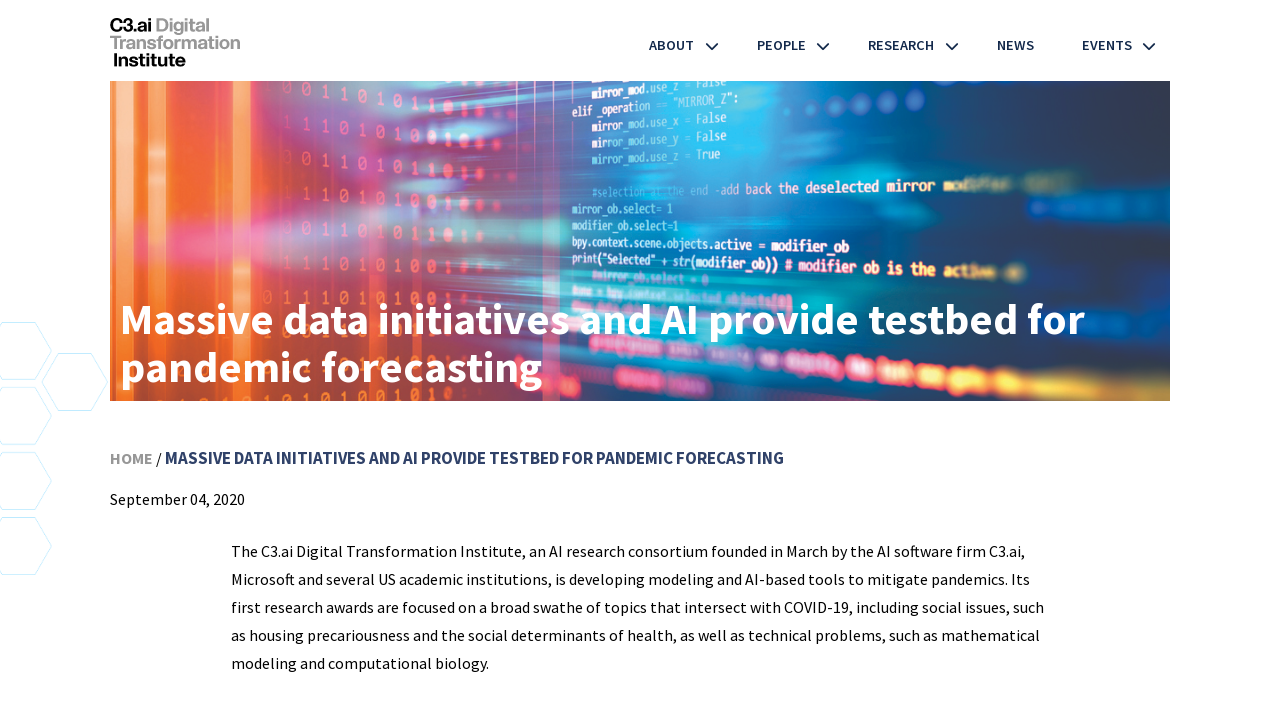

--- FILE ---
content_type: text/html; charset=UTF-8
request_url: https://c3dti.ai/news/massive-data-initiatives-and-ai-provide-testbed-for-pandemic-forecasting%EF%BF%BC/
body_size: 9245
content:
<!doctype html>
<html lang="en-US">

<head>
	<meta charset="UTF-8">
	<meta name="viewport" content="width=device-width, initial-scale=1">
	<link rel="profile" href="https://gmpg.org/xfn/11">
	<link rel="stylesheet" href="https://fonts.googleapis.com/css?family=Fjalla+One">

	<meta name='robots' content='noindex, nofollow' />

	<!-- This site is optimized with the Yoast SEO plugin v22.1 - https://yoast.com/wordpress/plugins/seo/ -->
	<title>Massive data initiatives and AI provide testbed for pandemic forecasting￼ - C3 DTI</title>
	<meta property="og:locale" content="en_US" />
	<meta property="og:type" content="article" />
	<meta property="og:title" content="Massive data initiatives and AI provide testbed for pandemic forecasting￼ - C3 DTI" />
	<meta property="og:description" content="The C3.ai Digital Transformation Institute, an AI research consortium founded in March by the AI software firm C3.ai, Microsoft and several US academic institutions, is developing modeling and AI-based tools to mitigate pandemics. Its first research awards are focused on a broad swathe of topics that intersect with COVID-19, including social issues, such as housing [&hellip;]" />
	<meta property="og:url" content="https://c3dti.ai/news/massive-data-initiatives-and-ai-provide-testbed-for-pandemic-forecasting￼/" />
	<meta property="og:site_name" content="C3 DTI" />
	<meta property="article:published_time" content="2020-09-04T16:27:00+00:00" />
	<meta property="article:modified_time" content="2022-08-25T16:28:49+00:00" />
	<meta property="og:image" content="https://c3dti.ai/wp-content/uploads/2022/08/software-iStock.jpeg" />
	<meta property="og:image:width" content="1192" />
	<meta property="og:image:height" content="880" />
	<meta property="og:image:type" content="image/jpeg" />
	<meta name="author" content="NCSA_Admin" />
	<meta name="twitter:card" content="summary_large_image" />
	<meta name="twitter:label1" content="Written by" />
	<meta name="twitter:data1" content="NCSA_Admin" />
	<meta name="twitter:label2" content="Est. reading time" />
	<meta name="twitter:data2" content="1 minute" />
	<script type="application/ld+json" class="yoast-schema-graph">{"@context":"https://schema.org","@graph":[{"@type":"WebPage","@id":"https://c3dti.ai/news/massive-data-initiatives-and-ai-provide-testbed-for-pandemic-forecasting%ef%bf%bc/","url":"https://c3dti.ai/news/massive-data-initiatives-and-ai-provide-testbed-for-pandemic-forecasting%ef%bf%bc/","name":"Massive data initiatives and AI provide testbed for pandemic forecasting￼ - C3 DTI","isPartOf":{"@id":"https://c3dti.ai/#website"},"primaryImageOfPage":{"@id":"https://c3dti.ai/news/massive-data-initiatives-and-ai-provide-testbed-for-pandemic-forecasting%ef%bf%bc/#primaryimage"},"image":{"@id":"https://c3dti.ai/news/massive-data-initiatives-and-ai-provide-testbed-for-pandemic-forecasting%ef%bf%bc/#primaryimage"},"thumbnailUrl":"https://c3dti.ai/wp-content/uploads/2022/08/software-iStock.jpeg","datePublished":"2020-09-04T16:27:00+00:00","dateModified":"2022-08-25T16:28:49+00:00","author":{"@id":"https://c3dti.ai/#/schema/person/7c153a3ac72ccaf3bec38f93c86eb546"},"breadcrumb":{"@id":"https://c3dti.ai/news/massive-data-initiatives-and-ai-provide-testbed-for-pandemic-forecasting%ef%bf%bc/#breadcrumb"},"inLanguage":"en-US","potentialAction":[{"@type":"ReadAction","target":["https://c3dti.ai/news/massive-data-initiatives-and-ai-provide-testbed-for-pandemic-forecasting%ef%bf%bc/"]}]},{"@type":"ImageObject","inLanguage":"en-US","@id":"https://c3dti.ai/news/massive-data-initiatives-and-ai-provide-testbed-for-pandemic-forecasting%ef%bf%bc/#primaryimage","url":"https://c3dti.ai/wp-content/uploads/2022/08/software-iStock.jpeg","contentUrl":"https://c3dti.ai/wp-content/uploads/2022/08/software-iStock.jpeg","width":1192,"height":880,"caption":"Programming code abstract technology background of software developer and Computer script"},{"@type":"BreadcrumbList","@id":"https://c3dti.ai/news/massive-data-initiatives-and-ai-provide-testbed-for-pandemic-forecasting%ef%bf%bc/#breadcrumb","itemListElement":[{"@type":"ListItem","position":1,"name":"Home","item":"https://c3dti.ai/"},{"@type":"ListItem","position":2,"name":"Massive data initiatives and AI provide testbed for pandemic forecasting￼"}]},{"@type":"WebSite","@id":"https://c3dti.ai/#website","url":"https://c3dti.ai/","name":"C3 DTI","description":"","potentialAction":[{"@type":"SearchAction","target":{"@type":"EntryPoint","urlTemplate":"https://c3dti.ai/?s={search_term_string}"},"query-input":"required name=search_term_string"}],"inLanguage":"en-US"},{"@type":"Person","@id":"https://c3dti.ai/#/schema/person/7c153a3ac72ccaf3bec38f93c86eb546","name":"NCSA_Admin","image":{"@type":"ImageObject","inLanguage":"en-US","@id":"https://c3dti.ai/#/schema/person/image/","url":"https://secure.gravatar.com/avatar/b6969da6bb73c1c931e24ad1507d0ba5?s=96&d=mm&r=g","contentUrl":"https://secure.gravatar.com/avatar/b6969da6bb73c1c931e24ad1507d0ba5?s=96&d=mm&r=g","caption":"NCSA_Admin"},"url":"https://c3dti.ai/author/ncsa_admin/"}]}</script>
	<!-- / Yoast SEO plugin. -->


<link rel='dns-prefetch' href='//c3dti.ai' />
<link rel='dns-prefetch' href='//cdn.jsdelivr.net' />
<link rel='dns-prefetch' href='//kit.fontawesome.com' />
<link rel='dns-prefetch' href='//cdnjs.cloudflare.com' />
<link rel='dns-prefetch' href='//unpkg.com' />
<link rel='dns-prefetch' href='//fonts.googleapis.com' />
<link rel="alternate" type="application/rss+xml" title="C3 DTI &raquo; Feed" href="https://c3dti.ai/feed/" />
<link rel="alternate" type="application/rss+xml" title="C3 DTI &raquo; Comments Feed" href="https://c3dti.ai/comments/feed/" />
<link rel="alternate" type="application/rss+xml" title="C3 DTI &raquo; Massive data initiatives and AI provide testbed for pandemic forecasting￼ Comments Feed" href="https://c3dti.ai/news/massive-data-initiatives-and-ai-provide-testbed-for-pandemic-forecasting%ef%bf%bc/feed/" />
<script>
window._wpemojiSettings = {"baseUrl":"https:\/\/s.w.org\/images\/core\/emoji\/14.0.0\/72x72\/","ext":".png","svgUrl":"https:\/\/s.w.org\/images\/core\/emoji\/14.0.0\/svg\/","svgExt":".svg","source":{"concatemoji":"https:\/\/c3dti.ai\/wp-includes\/js\/wp-emoji-release.min.js?ver=6.4.3"}};
/*! This file is auto-generated */
!function(i,n){var o,s,e;function c(e){try{var t={supportTests:e,timestamp:(new Date).valueOf()};sessionStorage.setItem(o,JSON.stringify(t))}catch(e){}}function p(e,t,n){e.clearRect(0,0,e.canvas.width,e.canvas.height),e.fillText(t,0,0);var t=new Uint32Array(e.getImageData(0,0,e.canvas.width,e.canvas.height).data),r=(e.clearRect(0,0,e.canvas.width,e.canvas.height),e.fillText(n,0,0),new Uint32Array(e.getImageData(0,0,e.canvas.width,e.canvas.height).data));return t.every(function(e,t){return e===r[t]})}function u(e,t,n){switch(t){case"flag":return n(e,"\ud83c\udff3\ufe0f\u200d\u26a7\ufe0f","\ud83c\udff3\ufe0f\u200b\u26a7\ufe0f")?!1:!n(e,"\ud83c\uddfa\ud83c\uddf3","\ud83c\uddfa\u200b\ud83c\uddf3")&&!n(e,"\ud83c\udff4\udb40\udc67\udb40\udc62\udb40\udc65\udb40\udc6e\udb40\udc67\udb40\udc7f","\ud83c\udff4\u200b\udb40\udc67\u200b\udb40\udc62\u200b\udb40\udc65\u200b\udb40\udc6e\u200b\udb40\udc67\u200b\udb40\udc7f");case"emoji":return!n(e,"\ud83e\udef1\ud83c\udffb\u200d\ud83e\udef2\ud83c\udfff","\ud83e\udef1\ud83c\udffb\u200b\ud83e\udef2\ud83c\udfff")}return!1}function f(e,t,n){var r="undefined"!=typeof WorkerGlobalScope&&self instanceof WorkerGlobalScope?new OffscreenCanvas(300,150):i.createElement("canvas"),a=r.getContext("2d",{willReadFrequently:!0}),o=(a.textBaseline="top",a.font="600 32px Arial",{});return e.forEach(function(e){o[e]=t(a,e,n)}),o}function t(e){var t=i.createElement("script");t.src=e,t.defer=!0,i.head.appendChild(t)}"undefined"!=typeof Promise&&(o="wpEmojiSettingsSupports",s=["flag","emoji"],n.supports={everything:!0,everythingExceptFlag:!0},e=new Promise(function(e){i.addEventListener("DOMContentLoaded",e,{once:!0})}),new Promise(function(t){var n=function(){try{var e=JSON.parse(sessionStorage.getItem(o));if("object"==typeof e&&"number"==typeof e.timestamp&&(new Date).valueOf()<e.timestamp+604800&&"object"==typeof e.supportTests)return e.supportTests}catch(e){}return null}();if(!n){if("undefined"!=typeof Worker&&"undefined"!=typeof OffscreenCanvas&&"undefined"!=typeof URL&&URL.createObjectURL&&"undefined"!=typeof Blob)try{var e="postMessage("+f.toString()+"("+[JSON.stringify(s),u.toString(),p.toString()].join(",")+"));",r=new Blob([e],{type:"text/javascript"}),a=new Worker(URL.createObjectURL(r),{name:"wpTestEmojiSupports"});return void(a.onmessage=function(e){c(n=e.data),a.terminate(),t(n)})}catch(e){}c(n=f(s,u,p))}t(n)}).then(function(e){for(var t in e)n.supports[t]=e[t],n.supports.everything=n.supports.everything&&n.supports[t],"flag"!==t&&(n.supports.everythingExceptFlag=n.supports.everythingExceptFlag&&n.supports[t]);n.supports.everythingExceptFlag=n.supports.everythingExceptFlag&&!n.supports.flag,n.DOMReady=!1,n.readyCallback=function(){n.DOMReady=!0}}).then(function(){return e}).then(function(){var e;n.supports.everything||(n.readyCallback(),(e=n.source||{}).concatemoji?t(e.concatemoji):e.wpemoji&&e.twemoji&&(t(e.twemoji),t(e.wpemoji)))}))}((window,document),window._wpemojiSettings);
</script>
<link rel='stylesheet' id='gs-swiper-css' href='https://c3dti.ai/wp-content/plugins/gs-logo-slider/assets/libs/swiper-js/swiper.min.css?ver=3.6.5' media='all' />
<link rel='stylesheet' id='gs-tippyjs-css' href='https://c3dti.ai/wp-content/plugins/gs-logo-slider/assets/libs/tippyjs/tippy.css?ver=3.6.5' media='all' />
<link rel='stylesheet' id='gs-logo-public-css' href='https://c3dti.ai/wp-content/plugins/gs-logo-slider//assets/css/gs-logo.min.css?ver=3.6.5' media='all' />
<style id='wp-emoji-styles-inline-css'>

	img.wp-smiley, img.emoji {
		display: inline !important;
		border: none !important;
		box-shadow: none !important;
		height: 1em !important;
		width: 1em !important;
		margin: 0 0.07em !important;
		vertical-align: -0.1em !important;
		background: none !important;
		padding: 0 !important;
	}
</style>
<link rel='stylesheet' id='wp-block-library-css' href='https://c3dti.ai/wp-includes/css/dist/block-library/style.min.css?ver=6.4.3' media='all' />
<style id='safe-svg-svg-icon-style-inline-css'>
.safe-svg-cover{text-align:center}.safe-svg-cover .safe-svg-inside{display:inline-block;max-width:100%}.safe-svg-cover svg{height:100%;max-height:100%;max-width:100%;width:100%}

</style>
<style id='classic-theme-styles-inline-css'>
/*! This file is auto-generated */
.wp-block-button__link{color:#fff;background-color:#32373c;border-radius:9999px;box-shadow:none;text-decoration:none;padding:calc(.667em + 2px) calc(1.333em + 2px);font-size:1.125em}.wp-block-file__button{background:#32373c;color:#fff;text-decoration:none}
</style>
<style id='global-styles-inline-css'>
body{--wp--preset--color--black: #000;--wp--preset--color--cyan-bluish-gray: #abb8c3;--wp--preset--color--white: #fff;--wp--preset--color--pale-pink: #f78da7;--wp--preset--color--vivid-red: #cf2e2e;--wp--preset--color--luminous-vivid-orange: #ff6900;--wp--preset--color--luminous-vivid-amber: #fcb900;--wp--preset--color--light-green-cyan: #7bdcb5;--wp--preset--color--vivid-green-cyan: #00d084;--wp--preset--color--pale-cyan-blue: #8ed1fc;--wp--preset--color--vivid-cyan-blue: #0693e3;--wp--preset--color--vivid-purple: #9b51e0;--wp--preset--color--blue: #1E3877;--wp--preset--color--light-blue: #1D58A7;--wp--preset--color--navy-blue: #13294B;--wp--preset--color--orange: #FF552E;--wp--preset--color--deep-orange: #DD3403;--wp--preset--color--cloud: #E8E9EB;--wp--preset--gradient--vivid-cyan-blue-to-vivid-purple: linear-gradient(135deg,rgba(6,147,227,1) 0%,rgb(155,81,224) 100%);--wp--preset--gradient--light-green-cyan-to-vivid-green-cyan: linear-gradient(135deg,rgb(122,220,180) 0%,rgb(0,208,130) 100%);--wp--preset--gradient--luminous-vivid-amber-to-luminous-vivid-orange: linear-gradient(135deg,rgba(252,185,0,1) 0%,rgba(255,105,0,1) 100%);--wp--preset--gradient--luminous-vivid-orange-to-vivid-red: linear-gradient(135deg,rgba(255,105,0,1) 0%,rgb(207,46,46) 100%);--wp--preset--gradient--very-light-gray-to-cyan-bluish-gray: linear-gradient(135deg,rgb(238,238,238) 0%,rgb(169,184,195) 100%);--wp--preset--gradient--cool-to-warm-spectrum: linear-gradient(135deg,rgb(74,234,220) 0%,rgb(151,120,209) 20%,rgb(207,42,186) 40%,rgb(238,44,130) 60%,rgb(251,105,98) 80%,rgb(254,248,76) 100%);--wp--preset--gradient--blush-light-purple: linear-gradient(135deg,rgb(255,206,236) 0%,rgb(152,150,240) 100%);--wp--preset--gradient--blush-bordeaux: linear-gradient(135deg,rgb(254,205,165) 0%,rgb(254,45,45) 50%,rgb(107,0,62) 100%);--wp--preset--gradient--luminous-dusk: linear-gradient(135deg,rgb(255,203,112) 0%,rgb(199,81,192) 50%,rgb(65,88,208) 100%);--wp--preset--gradient--pale-ocean: linear-gradient(135deg,rgb(255,245,203) 0%,rgb(182,227,212) 50%,rgb(51,167,181) 100%);--wp--preset--gradient--electric-grass: linear-gradient(135deg,rgb(202,248,128) 0%,rgb(113,206,126) 100%);--wp--preset--gradient--midnight: linear-gradient(135deg,rgb(2,3,129) 0%,rgb(40,116,252) 100%);--wp--preset--font-size--small: 13px;--wp--preset--font-size--medium: 20px;--wp--preset--font-size--large: 36px;--wp--preset--font-size--x-large: 42px;--wp--preset--spacing--20: 0.44rem;--wp--preset--spacing--30: 0.67rem;--wp--preset--spacing--40: 1rem;--wp--preset--spacing--50: 1.5rem;--wp--preset--spacing--60: 2.25rem;--wp--preset--spacing--70: 3.38rem;--wp--preset--spacing--80: 5.06rem;--wp--preset--shadow--natural: 6px 6px 9px rgba(0, 0, 0, 0.2);--wp--preset--shadow--deep: 12px 12px 50px rgba(0, 0, 0, 0.4);--wp--preset--shadow--sharp: 6px 6px 0px rgba(0, 0, 0, 0.2);--wp--preset--shadow--outlined: 6px 6px 0px -3px rgba(255, 255, 255, 1), 6px 6px rgba(0, 0, 0, 1);--wp--preset--shadow--crisp: 6px 6px 0px rgba(0, 0, 0, 1);}:where(.is-layout-flex){gap: 0.5em;}:where(.is-layout-grid){gap: 0.5em;}body .is-layout-flow > .alignleft{float: left;margin-inline-start: 0;margin-inline-end: 2em;}body .is-layout-flow > .alignright{float: right;margin-inline-start: 2em;margin-inline-end: 0;}body .is-layout-flow > .aligncenter{margin-left: auto !important;margin-right: auto !important;}body .is-layout-constrained > .alignleft{float: left;margin-inline-start: 0;margin-inline-end: 2em;}body .is-layout-constrained > .alignright{float: right;margin-inline-start: 2em;margin-inline-end: 0;}body .is-layout-constrained > .aligncenter{margin-left: auto !important;margin-right: auto !important;}body .is-layout-constrained > :where(:not(.alignleft):not(.alignright):not(.alignfull)){max-width: var(--wp--style--global--content-size);margin-left: auto !important;margin-right: auto !important;}body .is-layout-constrained > .alignwide{max-width: var(--wp--style--global--wide-size);}body .is-layout-flex{display: flex;}body .is-layout-flex{flex-wrap: wrap;align-items: center;}body .is-layout-flex > *{margin: 0;}body .is-layout-grid{display: grid;}body .is-layout-grid > *{margin: 0;}:where(.wp-block-columns.is-layout-flex){gap: 2em;}:where(.wp-block-columns.is-layout-grid){gap: 2em;}:where(.wp-block-post-template.is-layout-flex){gap: 1.25em;}:where(.wp-block-post-template.is-layout-grid){gap: 1.25em;}.has-black-color{color: var(--wp--preset--color--black) !important;}.has-cyan-bluish-gray-color{color: var(--wp--preset--color--cyan-bluish-gray) !important;}.has-white-color{color: var(--wp--preset--color--white) !important;}.has-pale-pink-color{color: var(--wp--preset--color--pale-pink) !important;}.has-vivid-red-color{color: var(--wp--preset--color--vivid-red) !important;}.has-luminous-vivid-orange-color{color: var(--wp--preset--color--luminous-vivid-orange) !important;}.has-luminous-vivid-amber-color{color: var(--wp--preset--color--luminous-vivid-amber) !important;}.has-light-green-cyan-color{color: var(--wp--preset--color--light-green-cyan) !important;}.has-vivid-green-cyan-color{color: var(--wp--preset--color--vivid-green-cyan) !important;}.has-pale-cyan-blue-color{color: var(--wp--preset--color--pale-cyan-blue) !important;}.has-vivid-cyan-blue-color{color: var(--wp--preset--color--vivid-cyan-blue) !important;}.has-vivid-purple-color{color: var(--wp--preset--color--vivid-purple) !important;}.has-black-background-color{background-color: var(--wp--preset--color--black) !important;}.has-cyan-bluish-gray-background-color{background-color: var(--wp--preset--color--cyan-bluish-gray) !important;}.has-white-background-color{background-color: var(--wp--preset--color--white) !important;}.has-pale-pink-background-color{background-color: var(--wp--preset--color--pale-pink) !important;}.has-vivid-red-background-color{background-color: var(--wp--preset--color--vivid-red) !important;}.has-luminous-vivid-orange-background-color{background-color: var(--wp--preset--color--luminous-vivid-orange) !important;}.has-luminous-vivid-amber-background-color{background-color: var(--wp--preset--color--luminous-vivid-amber) !important;}.has-light-green-cyan-background-color{background-color: var(--wp--preset--color--light-green-cyan) !important;}.has-vivid-green-cyan-background-color{background-color: var(--wp--preset--color--vivid-green-cyan) !important;}.has-pale-cyan-blue-background-color{background-color: var(--wp--preset--color--pale-cyan-blue) !important;}.has-vivid-cyan-blue-background-color{background-color: var(--wp--preset--color--vivid-cyan-blue) !important;}.has-vivid-purple-background-color{background-color: var(--wp--preset--color--vivid-purple) !important;}.has-black-border-color{border-color: var(--wp--preset--color--black) !important;}.has-cyan-bluish-gray-border-color{border-color: var(--wp--preset--color--cyan-bluish-gray) !important;}.has-white-border-color{border-color: var(--wp--preset--color--white) !important;}.has-pale-pink-border-color{border-color: var(--wp--preset--color--pale-pink) !important;}.has-vivid-red-border-color{border-color: var(--wp--preset--color--vivid-red) !important;}.has-luminous-vivid-orange-border-color{border-color: var(--wp--preset--color--luminous-vivid-orange) !important;}.has-luminous-vivid-amber-border-color{border-color: var(--wp--preset--color--luminous-vivid-amber) !important;}.has-light-green-cyan-border-color{border-color: var(--wp--preset--color--light-green-cyan) !important;}.has-vivid-green-cyan-border-color{border-color: var(--wp--preset--color--vivid-green-cyan) !important;}.has-pale-cyan-blue-border-color{border-color: var(--wp--preset--color--pale-cyan-blue) !important;}.has-vivid-cyan-blue-border-color{border-color: var(--wp--preset--color--vivid-cyan-blue) !important;}.has-vivid-purple-border-color{border-color: var(--wp--preset--color--vivid-purple) !important;}.has-vivid-cyan-blue-to-vivid-purple-gradient-background{background: var(--wp--preset--gradient--vivid-cyan-blue-to-vivid-purple) !important;}.has-light-green-cyan-to-vivid-green-cyan-gradient-background{background: var(--wp--preset--gradient--light-green-cyan-to-vivid-green-cyan) !important;}.has-luminous-vivid-amber-to-luminous-vivid-orange-gradient-background{background: var(--wp--preset--gradient--luminous-vivid-amber-to-luminous-vivid-orange) !important;}.has-luminous-vivid-orange-to-vivid-red-gradient-background{background: var(--wp--preset--gradient--luminous-vivid-orange-to-vivid-red) !important;}.has-very-light-gray-to-cyan-bluish-gray-gradient-background{background: var(--wp--preset--gradient--very-light-gray-to-cyan-bluish-gray) !important;}.has-cool-to-warm-spectrum-gradient-background{background: var(--wp--preset--gradient--cool-to-warm-spectrum) !important;}.has-blush-light-purple-gradient-background{background: var(--wp--preset--gradient--blush-light-purple) !important;}.has-blush-bordeaux-gradient-background{background: var(--wp--preset--gradient--blush-bordeaux) !important;}.has-luminous-dusk-gradient-background{background: var(--wp--preset--gradient--luminous-dusk) !important;}.has-pale-ocean-gradient-background{background: var(--wp--preset--gradient--pale-ocean) !important;}.has-electric-grass-gradient-background{background: var(--wp--preset--gradient--electric-grass) !important;}.has-midnight-gradient-background{background: var(--wp--preset--gradient--midnight) !important;}.has-small-font-size{font-size: var(--wp--preset--font-size--small) !important;}.has-medium-font-size{font-size: var(--wp--preset--font-size--medium) !important;}.has-large-font-size{font-size: var(--wp--preset--font-size--large) !important;}.has-x-large-font-size{font-size: var(--wp--preset--font-size--x-large) !important;}
.wp-block-navigation a:where(:not(.wp-element-button)){color: inherit;}
:where(.wp-block-post-template.is-layout-flex){gap: 1.25em;}:where(.wp-block-post-template.is-layout-grid){gap: 1.25em;}
:where(.wp-block-columns.is-layout-flex){gap: 2em;}:where(.wp-block-columns.is-layout-grid){gap: 2em;}
.wp-block-pullquote{font-size: 1.5em;line-height: 1.6;}
</style>
<link rel='stylesheet' id='slick-css-css' href='https://cdn.jsdelivr.net/npm/slick-carousel@1.8.1/slick/slick.css?ver=6.4.3' media='all' />
<link rel='stylesheet' id='c3-dti-fonts-css' href='//fonts.googleapis.com/css2?family=Fjalla+One&#038;family=Montserrat:ital,wght@0,400;0,500;0,600;0,700;0,900;1,300&#038;family=Source+Sans+Pro:wght@400;600;700&#038;display=swap' media='all' />
<link rel='stylesheet' id='c3-dti-style-css' href='https://c3dti.ai/wp-content/themes/c3-dti/dist/css/base.css?ver=0.60618100%201769671830' media='all' />
<link rel='stylesheet' id='c3-dti-hacks-css' href='https://c3dti.ai/wp-content/themes/c3-dti/hacks.css?ver=0.60619200%201769671830' media='all' />
<script src="https://c3dti.ai/wp-includes/js/jquery/jquery.min.js?ver=3.7.1" id="jquery-core-js"></script>
<script src="https://c3dti.ai/wp-includes/js/jquery/jquery-migrate.min.js?ver=3.4.1" id="jquery-migrate-js"></script>
<script src="https://kit.fontawesome.com/0bd1b46751.js?ver=3.2.0" id="font-awesome-js"></script>
<script src="https://cdn.jsdelivr.net/npm/chart.js?ver=3.2.0" id="chart-js-js"></script>
<script src="https://unpkg.com/vue@3?ver=6.4.3" id="vue-js"></script>
<link rel="https://api.w.org/" href="https://c3dti.ai/wp-json/" /><link rel="alternate" type="application/json" href="https://c3dti.ai/wp-json/wp/v2/posts/1202" /><link rel="EditURI" type="application/rsd+xml" title="RSD" href="https://c3dti.ai/xmlrpc.php?rsd" />
<meta name="generator" content="WordPress 6.4.3" />
<link rel='shortlink' href='https://c3dti.ai/?p=1202' />
<link rel="alternate" type="application/json+oembed" href="https://c3dti.ai/wp-json/oembed/1.0/embed?url=https%3A%2F%2Fc3dti.ai%2Fnews%2Fmassive-data-initiatives-and-ai-provide-testbed-for-pandemic-forecasting%25ef%25bf%25bc%2F" />
<link rel="alternate" type="text/xml+oembed" href="https://c3dti.ai/wp-json/oembed/1.0/embed?url=https%3A%2F%2Fc3dti.ai%2Fnews%2Fmassive-data-initiatives-and-ai-provide-testbed-for-pandemic-forecasting%25ef%25bf%25bc%2F&#038;format=xml" />
<link rel="pingback" href="https://c3dti.ai/xmlrpc.php"><link rel="icon" href="https://c3dti.ai/wp-content/uploads/2022/12/cropped-C3_Logo_500_black-32x32.jpeg" sizes="32x32" />
<link rel="icon" href="https://c3dti.ai/wp-content/uploads/2022/12/cropped-C3_Logo_500_black-192x192.jpeg" sizes="192x192" />
<link rel="apple-touch-icon" href="https://c3dti.ai/wp-content/uploads/2022/12/cropped-C3_Logo_500_black-180x180.jpeg" />
<meta name="msapplication-TileImage" content="https://c3dti.ai/wp-content/uploads/2022/12/cropped-C3_Logo_500_black-270x270.jpeg" />
</head>

<body class="post-template-default single single-post postid-1202 single-format-standard wp-embed-responsive">
	<div id="fb-root"></div>

		<div id="page" class="site">
		<a class="skip-link screen-reader-text" href="#primary">Skip to content</a>

		<header id="masthead" class="site-header">

			<section class="header-main header-nav">

				<div class="container">

					<div class="site-branding">
						<a href="/">
							<img src="/wp-content/themes/c3-dti/dist/static/images/site-brand-dark.svg" alt="site brand">
							<img src="/wp-content/themes/c3-dti/dist/static/images/C3.ai-DTI_Logo_Hover.svg" alt="site brand dark" class="hover">
						</a>
					</div>
					<div class="container">

						<nav id="site-navigation" class="main-navigation">
							<!-- <button class="menu-toggle" aria-controls="primary-menu" aria-expanded="false">Primary Menu</button> -->
							<div class="menu-primary-menu-container"><ul id="primary-menu" class="menu"><li id="menu-item-56" class="menu-item menu-item-type-custom menu-item-object-custom menu-item-has-children menu-item-56"><a href="#">About</a>
<ul class="sub-menu">
	<li id="menu-item-64" class="menu-item menu-item-type-post_type menu-item-object-page menu-item-64"><a href="https://c3dti.ai/dti-overview/">Emerging Science</a></li>
	<li id="menu-item-63" class="menu-item menu-item-type-post_type menu-item-object-page menu-item-63"><a href="https://c3dti.ai/member-institutions/">Member Institutions</a></li>
	<li id="menu-item-62" class="menu-item menu-item-type-post_type menu-item-object-page menu-item-62"><a href="https://c3dti.ai/industry-partners/">Industry Partners</a></li>
	<li id="menu-item-61" class="menu-item menu-item-type-post_type menu-item-object-page menu-item-61"><a href="https://c3dti.ai/contact/">Contact</a></li>
</ul>
</li>
<li id="menu-item-57" class="menu-item menu-item-type-custom menu-item-object-custom menu-item-has-children menu-item-57"><a href="#">People</a>
<ul class="sub-menu">
	<li id="menu-item-68" class="menu-item menu-item-type-post_type menu-item-object-page menu-item-68"><a href="https://c3dti.ai/leadership/">Leadership</a></li>
</ul>
</li>
<li id="menu-item-58" class="menu-item menu-item-type-custom menu-item-object-custom menu-item-has-children menu-item-58"><a href="#">Research</a>
<ul class="sub-menu">
	<li id="menu-item-76" class="menu-item menu-item-type-post_type menu-item-object-page menu-item-has-children menu-item-76"><a href="https://c3dti.ai/research-areas/">Research Areas</a>
	<ul class="sub-menu">
		<li id="menu-item-75" class="menu-item menu-item-type-post_type menu-item-object-page menu-item-75"><a href="https://c3dti.ai/cyber-security/">Cyber Security</a></li>
		<li id="menu-item-69" class="menu-item menu-item-type-post_type menu-item-object-page menu-item-69"><a href="https://c3dti.ai/climate-energy/">Climate &#038; Energy</a></li>
		<li id="menu-item-74" class="menu-item menu-item-type-post_type menu-item-object-page menu-item-74"><a href="https://c3dti.ai/health-wellness/">Health &#038; Wellness</a></li>
	</ul>
</li>
	<li id="menu-item-72" class="menu-item menu-item-type-post_type menu-item-object-page menu-item-72"><a href="https://c3dti.ai/data-analytics-platform/">Data Analytics Platform</a></li>
	<li id="menu-item-71" class="menu-item menu-item-type-post_type menu-item-object-page menu-item-71"><a href="https://c3dti.ai/proposal-submission/">Proposal Submission</a></li>
</ul>
</li>
<li id="menu-item-59" class="menu-item menu-item-type-post_type menu-item-object-page current_page_parent menu-item-59"><a href="https://c3dti.ai/news/">News</a></li>
<li id="menu-item-60" class="menu-item menu-item-type-custom menu-item-object-custom menu-item-has-children menu-item-60"><a href="#">Events</a>
<ul class="sub-menu">
	<li id="menu-item-79" class="menu-item menu-item-type-post_type menu-item-object-page menu-item-79"><a href="https://c3dti.ai/colloquia/">Colloquia</a></li>
	<li id="menu-item-78" class="menu-item menu-item-type-post_type menu-item-object-page menu-item-78"><a href="https://c3dti.ai/symposia/">Symposia</a></li>
	<li id="menu-item-77" class="menu-item menu-item-type-post_type menu-item-object-page menu-item-77"><a href="https://c3dti.ai/workshops/">Workshops</a></li>
</ul>
</li>
</ul></div>						</nav><!-- #site-navigation -->
					</div>
					<div class="burger">
						<div class="line line-1"></div>
						<div class="line line-2"></div>
						<div class="line line-3"></div>
					</div>

				</div>
			</section> <!-- end header main -->

			<section class="header-nav mobile-nav">

				<nav id="mobile-navigation" class="main-navigation">
					<!-- <button class="menu-toggle" aria-controls="primary-menu" aria-expanded="false">Primary Menu</button> -->
					<div class="menu-primary-menu-container"><ul id="primary-menu" class="menu"><li class="menu-item menu-item-type-custom menu-item-object-custom menu-item-has-children menu-item-56"><a href="#">About</a>
<ul class="sub-menu">
	<li class="menu-item menu-item-type-post_type menu-item-object-page menu-item-64"><a href="https://c3dti.ai/dti-overview/">Emerging Science</a></li>
	<li class="menu-item menu-item-type-post_type menu-item-object-page menu-item-63"><a href="https://c3dti.ai/member-institutions/">Member Institutions</a></li>
	<li class="menu-item menu-item-type-post_type menu-item-object-page menu-item-62"><a href="https://c3dti.ai/industry-partners/">Industry Partners</a></li>
	<li class="menu-item menu-item-type-post_type menu-item-object-page menu-item-61"><a href="https://c3dti.ai/contact/">Contact</a></li>
</ul>
</li>
<li class="menu-item menu-item-type-custom menu-item-object-custom menu-item-has-children menu-item-57"><a href="#">People</a>
<ul class="sub-menu">
	<li class="menu-item menu-item-type-post_type menu-item-object-page menu-item-68"><a href="https://c3dti.ai/leadership/">Leadership</a></li>
</ul>
</li>
<li class="menu-item menu-item-type-custom menu-item-object-custom menu-item-has-children menu-item-58"><a href="#">Research</a>
<ul class="sub-menu">
	<li class="menu-item menu-item-type-post_type menu-item-object-page menu-item-has-children menu-item-76"><a href="https://c3dti.ai/research-areas/">Research Areas</a>
	<ul class="sub-menu">
		<li class="menu-item menu-item-type-post_type menu-item-object-page menu-item-75"><a href="https://c3dti.ai/cyber-security/">Cyber Security</a></li>
		<li class="menu-item menu-item-type-post_type menu-item-object-page menu-item-69"><a href="https://c3dti.ai/climate-energy/">Climate &#038; Energy</a></li>
		<li class="menu-item menu-item-type-post_type menu-item-object-page menu-item-74"><a href="https://c3dti.ai/health-wellness/">Health &#038; Wellness</a></li>
	</ul>
</li>
	<li class="menu-item menu-item-type-post_type menu-item-object-page menu-item-72"><a href="https://c3dti.ai/data-analytics-platform/">Data Analytics Platform</a></li>
	<li class="menu-item menu-item-type-post_type menu-item-object-page menu-item-71"><a href="https://c3dti.ai/proposal-submission/">Proposal Submission</a></li>
</ul>
</li>
<li class="menu-item menu-item-type-post_type menu-item-object-page current_page_parent menu-item-59"><a href="https://c3dti.ai/news/">News</a></li>
<li class="menu-item menu-item-type-custom menu-item-object-custom menu-item-has-children menu-item-60"><a href="#">Events</a>
<ul class="sub-menu">
	<li class="menu-item menu-item-type-post_type menu-item-object-page menu-item-79"><a href="https://c3dti.ai/colloquia/">Colloquia</a></li>
	<li class="menu-item menu-item-type-post_type menu-item-object-page menu-item-78"><a href="https://c3dti.ai/symposia/">Symposia</a></li>
	<li class="menu-item menu-item-type-post_type menu-item-object-page menu-item-77"><a href="https://c3dti.ai/workshops/">Workshops</a></li>
</ul>
</li>
</ul></div>					<div class="icon-group">
						<a href="https://www.facebook.com/C3DTI">
							<span class="fa fa-facebook"></span>
						</a>
						<a href="https://www.youtube.com/c/C3DigitalTransformationInstitute">
							<span class="fa fa-youtube"></span>
						</a>
						<a href="https://www.linkedin.com/company/c3-ai-digital-transformation-institute/">
							<span class="fa fa-linkedin"></span>
						</a>
						<a href="https://twitter.com/C3DTI">
							<span class="fa fa-twitter"></span>
						</a>
					</div>
				</nav><!-- #site-navigation -->

			</section>
		</header><!-- #masthead -->
	<main id="primary" class="site-main">

		<header id="post">
                    <!-- <div class="floating-header"> -->
            <!-- <h1>
                Massive data initiatives and AI provide testbed for pandemic forecasting￼            </h1> -->
        <!-- </div> -->
        <div class="page-header post-header">
            <div class="header-image" style="background-image: url(https://c3dti.ai/wp-content/uploads/2022/08/software-iStock.jpeg);">
            <h1>
                <span>Massive data initiatives and AI provide testbed for pandemic forecasting￼</span>
            </h1></div>
        </div>
        <img class="hex-pattern" src="/wp-content/themes/c3-dti/dist/static/images/hex-pattern-1.png" alt="">

</header>



<header "post">
    <h1></h1>
</header>




    <div class="breadcrumbs-container">

        <p id="breadcrumbs"><span><span><a href="https://c3dti.ai/">Home</a></span> / <span class="breadcrumb_last" aria-current="page">Massive data initiatives and AI provide testbed for pandemic forecasting￼</span></span></p>
    </div>


		<div class="container">
		<p>September 04, 2020</p>

			
<article id="post-1202" class="post-1202 post type-post status-publish format-standard has-post-thumbnail hentry category-news tag-article">
	<header class="entry-header">
	
	</header><!-- .entry-header -->
	<div class="entry-content ">
		
<p>The C3.ai Digital Transformation Institute, an AI research consortium founded in March by the AI software firm C3.ai, Microsoft and several US academic institutions, is developing modeling and AI-based tools to mitigate pandemics. Its first research awards are focused on a broad swathe of topics that intersect with COVID-19, including social issues, such as housing precariousness and the social determinants of health, as well as technical problems, such as mathematical modeling and computational biology.</p>



<p>For example, Vince Poor, professor of electrical engineering at Princeton University, and collaborators in Princeton, Carnegie Mellon University and the University of Pennsylvania are applying network engineering concepts to model the epidemiology of COVID-19. A key element of their approach is to incorporate a more nuanced description of R0, which is the average number of new infections expected to arise in a naïve population from one infected individual. By modifying the ‘susceptible, infected and recovered’ (SIR) model, they aim to develop a more accurate picture of the spread of the virus. “Instead of applying a uniform R0 across the entire population, the idea is to apply a probability distribution to the transmissibility of each individual in the population,” he says.</p>



<p>Read more&nbsp;<a href="https://www.nature.com/articles/s41587-020-0671-4">here</a>.</p>
	</div><!-- .entry-content -->

	<footer class="entry-footer">
	
	</footer><!-- .entry-footer -->
</article><!-- #post-1202 -->

		</div>

	</main><!-- #main -->


<footer id="colophon" class="site-footer">

	<div class="container">

		<div class="footer-left">
			<a href="/">
				<img class="footer-logo" src="https://c3dti.ai/wp-content/themes/c3-dti/dist/static/images/site-brand.svg" alt="C3.ai Digital Transformation Institute">
			</a>
					</div>
		<div class="footer-center">
					</div>
		<div class="footer-right">
			<div class="icon-group">
				<a href="https://twitter.com/C3DTI" target="_blank">
					<span class="fa fa-twitter"></span>
				</a>
				<a href="https://www.linkedin.com/company/c3-ai-digital-transformation-institute/" target="_blank">
					<span class="fa fa-linkedin"></span>
				</a>
				<a href="https://www.youtube.com/c/C3DigitalTransformationInstitute" target="_blank">
					<span class="fa fa-youtube"></span>
				</a>
				<a href="https://www.facebook.com/C3DTI" target="_blank">
					<span class="fa fa-facebook"></span>
				</a>
			</div>
					</div>

	</div>

</footer><!-- #colophon -->
</div><!-- #page -->

<script src="https://c3dti.ai/wp-content/plugins/gs-logo-slider/assets/libs/swiper-js/swiper.min.js?ver=3.6.5" id="gs-swiper-js"></script>
<script src="https://c3dti.ai/wp-content/plugins/gs-logo-slider/assets/libs/tippyjs/tippy-bundle.umd.min.js?ver=3.6.5" id="gs-tippyjs-js"></script>
<script src="https://c3dti.ai/wp-content/plugins/gs-logo-slider/assets/libs/images-loaded/images-loaded.min.js?ver=3.6.5" id="gs-images-loaded-js"></script>
<script src="https://c3dti.ai/wp-content/plugins/gs-logo-slider//assets/js/gs-logo.min.js?ver=3.6.5" id="gs-logo-public-js"></script>
<script src="https://cdn.jsdelivr.net/npm/slick-carousel@1.8.1/slick/slick.min.js?ver=6.4.3" id="carousel-js-js"></script>
<script src="//cdnjs.cloudflare.com/ajax/libs/gsap/3.5.1/gsap.min.js?ver=3.5.1" id="gsap-js"></script>
<script src="//cdnjs.cloudflare.com/ajax/libs/gsap/3.5.1/ScrollTrigger.min.js?ver=3.5.1" id="gsap-scroll-trigger-js"></script>
<script src="https://c3dti.ai/wp-content/themes/c3-dti/dist/js/build.min.js?ver=0.60620600%201769671830" id="c3-dti-js-js"></script>
<script src="https://c3dti.ai/wp-content/themes/c3-dti/dist/js/publications.min.js?ver=3.5.1" id="publications-js-js"></script>
<script src="https://c3dti.ai/wp-includes/js/comment-reply.min.js?ver=6.4.3" id="comment-reply-js" async data-wp-strategy="async"></script>

</body>

</html>

--- FILE ---
content_type: text/css
request_url: https://c3dti.ai/wp-content/themes/c3-dti/dist/css/base.css?ver=0.60618100%201769671830
body_size: 19507
content:
@charset "UTF-8";*{margin:0;padding:0;box-sizing:border-box}
/*! normalize.css v8.0.1 | MIT License | github.com/necolas/normalize.css */
@-webkit-keyframes fade-out-left{0%{opacity:1;transform:translateX(0)}to{opacity:0;transform:translateX(-5px)}}@keyframes fade-out-left{0%{opacity:1;transform:translateX(0)}to{opacity:0;transform:translateX(-5px)}}@-webkit-keyframes fade-in-left{0%{opacity:0;transform:translateX(-5px)}to{opacity:1;transform:translateX(0)}}@keyframes fade-in-left{0%{opacity:0;transform:translateX(-5px)}to{opacity:1;transform:translateX(0)}}@-webkit-keyframes fade-out-right{0%{opacity:1;transform:translateX(0)}to{opacity:0;transform:translateX(5px)}}@keyframes fade-out-right{0%{opacity:1;transform:translateX(0)}to{opacity:0;transform:translateX(5px)}}@-webkit-keyframes fade-in-right{0%{opacity:0;transform:translateX(5px)}to{opacity:1;transform:translateX(0)}}@keyframes fade-in-right{0%{opacity:0;transform:translateX(5px)}to{opacity:1;transform:translateX(0)}}@-webkit-keyframes bounce_loadingProgressG{0%{margin-left:-250px}to{margin-left:250px}}@keyframes bounce_loadingProgressG{0%{margin-left:-250px}to{margin-left:250px}}html{line-height:1.15;-webkit-text-size-adjust:100%;box-sizing:border-box;font-size:16px;color:#13294b;scroll-behavior:smooth;font-family:"Source Sans Pro",sans-serif;overflow-x:hidden}body{margin:0}details,main{display:block}h1{font-size:2em;margin:.67em 0}hr{box-sizing:content-box;overflow:visible;background-color:#ccc;border:0;height:1px;margin-bottom:1.5em}code,kbd,pre,samp{font-size:1em}samp{font-family:monospace,monospace}a{background-color:transparent}abbr[title]{border-bottom:none;-webkit-text-decoration:underline dotted;text-decoration:underline dotted}b,strong{font-weight:bolder}small{font-size:80%}sub,sup{font-size:75%;line-height:0;position:relative;vertical-align:baseline}sub{bottom:-.25em}sup{top:-.5em}img{border-style:none;height:auto;max-width:100%}button,optgroup,select{font-family:inherit}button,input,optgroup,select,textarea{font-size:100%;margin:0}button,input{overflow:visible}button,select{text-transform:none}[type=button],[type=reset],[type=submit],button{-webkit-appearance:button}[type=button]::-moz-focus-inner,[type=reset]::-moz-focus-inner,[type=submit]::-moz-focus-inner,button::-moz-focus-inner{border-style:none;padding:0}[type=button]:-moz-focusring,[type=reset]:-moz-focusring,[type=submit]:-moz-focusring,button:-moz-focusring{outline:1px dotted ButtonText}fieldset{padding:.35em .75em .625em}legend{color:inherit;display:table;max-width:100%;white-space:normal}progress{vertical-align:baseline}textarea{overflow:auto}[type=checkbox],[type=radio],legend{box-sizing:border-box;padding:0}[type=number]::-webkit-inner-spin-button,[type=number]::-webkit-outer-spin-button{height:auto}[type=search]{-webkit-appearance:textfield;outline-offset:-2px}[type=search]::-webkit-search-decoration{-webkit-appearance:none}::-webkit-file-upload-button{-webkit-appearance:button;font:inherit}summary{display:list-item}[hidden],template{display:none}*,::after,::before{box-sizing:inherit}body,button,input,optgroup,select,textarea{font-family:-apple-system,BlinkMacSystemFont,"Segoe UI",Roboto,Oxygen-Sans,Ubuntu,Cantarell,"Helvetica Neue",sans-serif;font-size:1rem}button,input,optgroup,select{color:#404040}body,input,optgroup,select,textarea{line-height:1.5}.wp-block-latest-posts.wp-block-latest-posts__list li,h1,h2,h3,h4,h5,h6{clear:both}p{margin-bottom:1.5em}cite,dfn,em,i{font-style:italic}blockquote{margin:0 1.5em}address,table{margin:0 0 1.5em}pre{background:#eee;font-family:"Courier 10 Pitch",courier,monospace;line-height:1.6;margin-bottom:1.6em;overflow:auto;padding:1.6em}code,kbd,tt,var{font-family:monaco,consolas,"Andale Mono","DejaVu Sans Mono",monospace}abbr,acronym{border-bottom:1px dotted #666;cursor:help}ins,mark{background:#fff9c0;text-decoration:none}big{font-size:125%}body{background:#fff;overflow-x:hidden;color:#000}ol,ul{margin:0 0 1.5em 3em}ul{list-style:disc}ol{list-style:decimal}li>ol,li>ul{margin-bottom:0;margin-left:1.5em}dt{font-weight:700}dd{margin:0 1.5em 1.5em}.wp-block-embed iframe,.wp-block-image img,embed,iframe,object,pre{max-width:100%}figure{margin:1em 0}table{width:100%}a:visited{color:#1f8d91}a:active,a:focus,a:hover{color:#191970}a:focus{outline:thin dotted}a:active,a:hover{outline:0}button,input[type=button],input[type=reset],input[type=submit]{border:1px solid;border-color:#ccc #ccc #bbb;border-radius:3px;background:#e6e6e6;color:rgba(0,0,0,.8);line-height:1;padding:.6em 1em .4em}button:hover,input[type=button]:hover,input[type=reset]:hover,input[type=submit]:hover{border-color:#ccc #bbb #aaa}button:active,button:focus,input[type=button]:active,input[type=button]:focus,input[type=reset]:active,input[type=reset]:focus,input[type=submit]:active,input[type=submit]:focus{border-color:#aaa #bbb #bbb}input[type=color],input[type=date],input[type=datetime-local],input[type=datetime],input[type=email],input[type=month],input[type=number],input[type=password],input[type=range],input[type=search],input[type=tel],input[type=text],input[type=time],input[type=url],input[type=week],textarea{color:#666;border:1px solid #ccc;border-radius:3px;padding:3px}input[type=color]:focus,input[type=date]:focus,input[type=datetime-local]:focus,input[type=datetime]:focus,input[type=email]:focus,input[type=month]:focus,input[type=number]:focus,input[type=password]:focus,input[type=range]:focus,input[type=search]:focus,input[type=tel]:focus,input[type=text]:focus,input[type=time]:focus,input[type=url]:focus,input[type=week]:focus,textarea:focus{color:#111}select{border:1px solid #ccc}textarea{width:100%}.wp-caption{margin-bottom:1.5em;max-width:100%}.wp-caption img[class*=wp-image-]{display:block;margin-left:auto;margin-right:auto}.wp-caption .wp-caption-text{margin:.8075em 0}.wp-caption-text{text-align:center}.gallery{margin-bottom:1.5em;display:grid;grid-gap:1.5em}.gallery-item{display:inline-block;text-align:center;width:100%}.gallery-columns-2{grid-template-columns:repeat(2,1fr)}.gallery-columns-3{grid-template-columns:repeat(3,1fr)}.gallery-columns-4{grid-template-columns:repeat(4,1fr)}.gallery-columns-5{grid-template-columns:repeat(5,1fr)}.gallery-columns-6{grid-template-columns:repeat(6,1fr)}.gallery-columns-7{grid-template-columns:repeat(7,1fr)}.gallery-columns-8{grid-template-columns:repeat(8,1fr)}.gallery-columns-9{grid-template-columns:repeat(9,1fr)}#end-resizable-editor-section,#start-resizable-editor-section,.infinite-scroll .posts-navigation,.infinite-scroll.neverending .site-footer{display:none}.gallery-caption,.infinity-end.neverending .site-footer{display:block}.screen-reader-text{border:0;clip:rect(1px,1px,1px,1px);-webkit-clip-path:inset(50%);clip-path:inset(50%);height:1px;margin:-1px;overflow:hidden;padding:0;position:absolute!important;width:1px;word-wrap:normal!important}.screen-reader-text:focus{background-color:#f1f1f1;border-radius:3px;box-shadow:0 0 2px 2px rgba(0,0,0,.6);clip:auto!important;-webkit-clip-path:none;clip-path:none;color:#21759b;display:block;font-size:.875rem;font-weight:700;height:auto;left:5px;line-height:normal;padding:15px 23px 14px;text-decoration:none;top:5px;width:auto;z-index:100000}#primary[tabindex="-1"]:focus{outline:0}.alignleft{float:left;margin-right:1.5em;margin-bottom:1.5em}.alignright{float:right;margin-left:1.5em;margin-bottom:1.5em}.aligncenter{display:block;margin-left:auto;margin-right:auto;margin-bottom:1.5em}:root{--wp-admin-theme-color:#007cba;--wp-admin-theme-color-darker-10:#006ba1;--wp-admin-theme-color-darker-20:#005a87}.wp-block-audio figcaption,.wp-block-embed figcaption{margin-top:.5em;margin-bottom:1em}.wp-block-audio audio{width:100%;min-width:300px}.wp-block-button__link{color:#fff;background-color:#32373c;border:0;border-radius:1.55em;box-shadow:none;cursor:pointer;display:inline-block;font-size:1.125em;padding:.667em 1.333em;text-align:center;text-decoration:none;overflow-wrap:break-word}.wp-block-button__link:active,.wp-block-button__link:focus,.wp-block-button__link:hover,.wp-block-button__link:visited{color:#fff}.wp-block-button__link.aligncenter{text-align:center}.wp-block-button__link.alignright{text-align:right}.wp-block-button.is-style-squared,.wp-block-button__link.wp-block-button.is-style-squared{border-radius:0}.wp-block-button.no-border-radius,.wp-block-button__link.no-border-radius{border-radius:0!important}.is-style-outline>.wp-block-button__link,.wp-block-button__link.is-style-outline{border:2px solid}.is-style-outline>.wp-block-button__link:not(.has-text-color),.wp-block-button__link.is-style-outline:not(.has-text-color){color:#32373c}.is-style-outline>.wp-block-button__link:not(.has-background),.wp-block-button__link.is-style-outline:not(.has-background){background-color:transparent}.wp-block-buttons .wp-block-button{display:inline-block;margin-right:.5em;margin-bottom:.5em}.wp-block-buttons .wp-block-button:last-child{margin-right:0}.wp-block-buttons.alignright .wp-block-button{margin-right:0;margin-left:.5em}.wp-block-buttons.alignright .wp-block-button:first-child{margin-left:0}.wp-block-buttons.alignleft .wp-block-button{margin-left:0;margin-right:.5em}.wp-block-buttons.alignleft .wp-block-button:last-child{margin-right:0}.wp-block-button.aligncenter,.wp-block-buttons.aligncenter,.wp-block-calendar{text-align:center}.wp-block-calendar tbody td,.wp-block-calendar th{padding:.25em;border:1px solid #ddd}.wp-block-calendar tfoot td{border:0}.wp-block-calendar table{width:100%;border-collapse:collapse}.wp-block-calendar table th{font-weight:400;background:#ddd}.wp-block-calendar a{text-decoration:underline}.wp-block-calendar table caption,.wp-block-calendar table tbody{color:#40464d}.wp-block-categories.alignleft{margin-right:2em}.wp-block-categories.alignright{margin-left:2em}.wp-block-code code{white-space:pre-wrap;overflow-wrap:break-word}.wp-block-columns{display:flex;margin-bottom:1.75em;flex-wrap:wrap}@media (min-width:782px){.wp-block-columns{flex-wrap:nowrap}}.wp-block-columns.has-background,h1.has-background,h2.has-background,h3.has-background,h4.has-background,h5.has-background,h6.has-background,ol.has-background,ul.has-background{padding:1.25em 2.375em}.wp-block-columns.are-vertically-aligned-top{align-items:flex-start}.wp-block-columns.are-vertically-aligned-center{align-items:center}.wp-block-columns.are-vertically-aligned-bottom{align-items:flex-end}.wp-block-column{flex-grow:1;min-width:0;word-break:break-word;overflow-wrap:break-word}@media (max-width:599px){.wp-block-column{flex-basis:100%!important}}@media (min-width:600px) and (max-width:781px){.wp-block-column:not(:only-child){flex-basis:calc(50% - 1em)!important;flex-grow:0}.wp-block-column:nth-child(even){margin-left:2em}}@media (min-width:782px){.wp-block-column{flex-basis:0;flex-grow:1}.wp-block-column[style*=flex-basis]{flex-grow:0}.wp-block-column:not(:first-child){margin-left:2em}}.wp-block-column.is-vertically-aligned-top{align-self:flex-start}.wp-block-column.is-vertically-aligned-center{-ms-grid-row-align:center;align-self:center}.wp-block-column.is-vertically-aligned-bottom{align-self:flex-end}.wp-block-column.is-vertically-aligned-bottom,.wp-block-column.is-vertically-aligned-center,.wp-block-column.is-vertically-aligned-top{width:100%}.wp-block-cover,.wp-block-cover-image{position:relative;background-size:cover;background-position:center center;min-height:430px;height:100%;width:100%;display:flex;justify-content:center;align-items:center;padding:1em;box-sizing:border-box}.wp-block-cover-image.has-parallax,.wp-block-cover.has-parallax{background-attachment:fixed}@supports (-webkit-overflow-scrolling:touch){.wp-block-cover-image.has-parallax,.wp-block-cover.has-parallax{background-attachment:scroll}}@media (prefers-reduced-motion:reduce){.wp-block-cover-image.has-parallax,.wp-block-cover.has-parallax{background-attachment:scroll}}.wp-block-cover-image.is-repeated,.wp-block-cover.is-repeated{background-repeat:repeat;background-size:auto}.wp-block-cover-image.has-background-dim:not([class*=-background-color]),.wp-block-cover.has-background-dim:not([class*=-background-color]){background-color:#000}.wp-block-cover-image.has-background-dim::before,.wp-block-cover.has-background-dim::before{content:"";background-color:inherit}.wp-block-cover .wp-block-cover__gradient-background,.wp-block-cover-image .wp-block-cover__gradient-background,.wp-block-cover-image.has-background-dim:not(.has-background-gradient)::before,.wp-block-cover.has-background-dim:not(.has-background-gradient)::before{position:absolute;top:0;left:0;bottom:0;right:0;z-index:1;opacity:.5}.wp-block-cover-image.has-background-dim.has-background-dim-10 .wp-block-cover__gradient-background,.wp-block-cover-image.has-background-dim.has-background-dim-10:not(.has-background-gradient)::before,.wp-block-cover.has-background-dim.has-background-dim-10 .wp-block-cover__gradient-background,.wp-block-cover.has-background-dim.has-background-dim-10:not(.has-background-gradient)::before{opacity:.1}.wp-block-cover-image.has-background-dim.has-background-dim-20 .wp-block-cover__gradient-background,.wp-block-cover-image.has-background-dim.has-background-dim-20:not(.has-background-gradient)::before,.wp-block-cover.has-background-dim.has-background-dim-20 .wp-block-cover__gradient-background,.wp-block-cover.has-background-dim.has-background-dim-20:not(.has-background-gradient)::before{opacity:.2}.wp-block-cover-image.has-background-dim.has-background-dim-30 .wp-block-cover__gradient-background,.wp-block-cover-image.has-background-dim.has-background-dim-30:not(.has-background-gradient)::before,.wp-block-cover.has-background-dim.has-background-dim-30 .wp-block-cover__gradient-background,.wp-block-cover.has-background-dim.has-background-dim-30:not(.has-background-gradient)::before{opacity:.3}.wp-block-cover-image.has-background-dim.has-background-dim-40 .wp-block-cover__gradient-background,.wp-block-cover-image.has-background-dim.has-background-dim-40:not(.has-background-gradient)::before,.wp-block-cover.has-background-dim.has-background-dim-40 .wp-block-cover__gradient-background,.wp-block-cover.has-background-dim.has-background-dim-40:not(.has-background-gradient)::before{opacity:.4}.wp-block-cover-image.has-background-dim.has-background-dim-50 .wp-block-cover__gradient-background,.wp-block-cover-image.has-background-dim.has-background-dim-50:not(.has-background-gradient)::before,.wp-block-cover.has-background-dim.has-background-dim-50 .wp-block-cover__gradient-background,.wp-block-cover.has-background-dim.has-background-dim-50:not(.has-background-gradient)::before{opacity:.5}.wp-block-cover-image.has-background-dim.has-background-dim-60 .wp-block-cover__gradient-background,.wp-block-cover-image.has-background-dim.has-background-dim-60:not(.has-background-gradient)::before,.wp-block-cover.has-background-dim.has-background-dim-60 .wp-block-cover__gradient-background,.wp-block-cover.has-background-dim.has-background-dim-60:not(.has-background-gradient)::before{opacity:.6}.wp-block-cover-image.has-background-dim.has-background-dim-70 .wp-block-cover__gradient-background,.wp-block-cover-image.has-background-dim.has-background-dim-70:not(.has-background-gradient)::before,.wp-block-cover.has-background-dim.has-background-dim-70 .wp-block-cover__gradient-background,.wp-block-cover.has-background-dim.has-background-dim-70:not(.has-background-gradient)::before{opacity:.7}.wp-block-cover-image.has-background-dim.has-background-dim-80 .wp-block-cover__gradient-background,.wp-block-cover-image.has-background-dim.has-background-dim-80:not(.has-background-gradient)::before,.wp-block-cover.has-background-dim.has-background-dim-80 .wp-block-cover__gradient-background,.wp-block-cover.has-background-dim.has-background-dim-80:not(.has-background-gradient)::before{opacity:.8}.wp-block-cover-image.has-background-dim.has-background-dim-90 .wp-block-cover__gradient-background,.wp-block-cover-image.has-background-dim.has-background-dim-90:not(.has-background-gradient)::before,.wp-block-cover.has-background-dim.has-background-dim-90 .wp-block-cover__gradient-background,.wp-block-cover.has-background-dim.has-background-dim-90:not(.has-background-gradient)::before{opacity:.9}.wp-block-cover-image.has-background-dim.has-background-dim-100 .wp-block-cover__gradient-background,.wp-block-cover-image.has-background-dim.has-background-dim-100:not(.has-background-gradient)::before,.wp-block-cover.has-background-dim.has-background-dim-100 .wp-block-cover__gradient-background,.wp-block-cover.has-background-dim.has-background-dim-100:not(.has-background-gradient)::before{opacity:1}.wp-block-cover-image.alignleft,.wp-block-cover-image.alignright,.wp-block-cover.alignleft,.wp-block-cover.alignright{max-width:290px;width:100%}.wp-block-cover-image::after,.wp-block-cover::after{display:block;content:"";font-size:0;min-height:inherit}@supports ((position:-webkit-sticky) or (position:sticky)){.wp-block-cover-image::after,.wp-block-cover::after{content:none}}.wp-block-cover-image.aligncenter,.wp-block-cover-image.alignleft,.wp-block-cover-image.alignright,.wp-block-cover.aligncenter,.wp-block-cover.alignleft,.wp-block-cover.alignright{display:flex}.wp-block-cover .wp-block-cover__inner-container,.wp-block-cover-image .wp-block-cover__inner-container{width:100%;z-index:1;color:#fff}.wp-block-cover .wp-block-subhead:not(.has-text-color),.wp-block-cover h1:not(.has-text-color),.wp-block-cover h2:not(.has-text-color),.wp-block-cover h3:not(.has-text-color),.wp-block-cover h4:not(.has-text-color),.wp-block-cover h5:not(.has-text-color),.wp-block-cover h6:not(.has-text-color),.wp-block-cover p:not(.has-text-color),.wp-block-cover-image .wp-block-subhead:not(.has-text-color),.wp-block-cover-image h1:not(.has-text-color),.wp-block-cover-image h2:not(.has-text-color),.wp-block-cover-image h3:not(.has-text-color),.wp-block-cover-image h4:not(.has-text-color),.wp-block-cover-image h5:not(.has-text-color),.wp-block-cover-image h6:not(.has-text-color),.wp-block-cover-image p:not(.has-text-color){color:inherit}.wp-block-cover-image.is-position-top-left,.wp-block-cover.is-position-top-left{align-items:flex-start;justify-content:flex-start}.wp-block-cover-image.is-position-top-center,.wp-block-cover.is-position-top-center{align-items:flex-start;justify-content:center}.wp-block-cover-image.is-position-top-right,.wp-block-cover.is-position-top-right{align-items:flex-start;justify-content:flex-end}.wp-block-cover-image.is-position-center-left,.wp-block-cover.is-position-center-left{align-items:center;justify-content:flex-start}.wp-block-cover-image.is-position-center-center,.wp-block-cover.is-position-center-center{align-items:center;justify-content:center}.wp-block-cover-image.is-position-center-right,.wp-block-cover.is-position-center-right{align-items:center;justify-content:flex-end}.wp-block-cover-image.is-position-bottom-left,.wp-block-cover.is-position-bottom-left{align-items:flex-end;justify-content:flex-start}.wp-block-cover-image.is-position-bottom-center,.wp-block-cover.is-position-bottom-center{align-items:flex-end;justify-content:center}.wp-block-cover-image.is-position-bottom-right,.wp-block-cover.is-position-bottom-right{align-items:flex-end;justify-content:flex-end}.wp-block-cover-image.has-custom-content-position.has-custom-content-position .wp-block-cover__inner-container,.wp-block-cover.has-custom-content-position.has-custom-content-position .wp-block-cover__inner-container{margin:0;width:auto}.wp-block-cover__video-background{position:absolute;top:50%;left:50%;transform:translateX(-50%) translateY(-50%);width:100%;height:100%;z-index:0;-o-object-fit:cover;object-fit:cover}.wp-block-cover-image-text,.wp-block-cover-text,section.wp-block-cover-image h2{color:#fff}.wp-block-cover-image-text a,.wp-block-cover-image-text a:active,.wp-block-cover-image-text a:focus,.wp-block-cover-image-text a:hover,.wp-block-cover-text a,.wp-block-cover-text a:active,.wp-block-cover-text a:focus,.wp-block-cover-text a:hover,section.wp-block-cover-image h2 a,section.wp-block-cover-image h2 a:active,section.wp-block-cover-image h2 a:focus,section.wp-block-cover-image h2 a:hover{color:#fff}.items-justified-left>ul,.wp-block-cover-image .wp-block-cover.has-left-content{justify-content:flex-start}.wp-block-cover-image .wp-block-cover.has-right-content{justify-content:flex-end}.wp-block-cover-image.has-left-content .wp-block-cover-image-text,.wp-block-cover.has-left-content .wp-block-cover-text,section.wp-block-cover-image.has-left-content>h2{margin-left:0;text-align:left}.wp-block-cover-image.has-right-content .wp-block-cover-image-text,.wp-block-cover.has-right-content .wp-block-cover-text,section.wp-block-cover-image.has-right-content>h2{margin-right:0;text-align:right}.wp-block-cover .wp-block-cover-text,.wp-block-cover-image .wp-block-cover-image-text,section.wp-block-cover-image>h2{font-size:2em;line-height:1.25;z-index:1;margin-bottom:0;max-width:580px;padding:.44em;text-align:center}.wp-block-embed.alignleft,.wp-block-embed.alignright,.wp-block[data-align=left]>[data-type="core/embed"],.wp-block[data-align=right]>[data-type="core/embed"]{max-width:360px;width:100%}.wp-block-embed.alignleft .wp-block-embed__wrapper,.wp-block-embed.alignright .wp-block-embed__wrapper,.wp-block[data-align=left]>[data-type="core/embed"] .wp-block-embed__wrapper,.wp-block[data-align=right]>[data-type="core/embed"] .wp-block-embed__wrapper{min-width:280px}.wp-block-embed{margin-bottom:1em}.wp-block-embed__wrapper,.wp-block-pullquote cite,.wp-block-pullquote footer{position:relative}.wp-embed-responsive .wp-has-aspect-ratio .wp-block-embed__wrapper::before{content:"";display:block;padding-top:50%}.wp-embed-responsive .wp-has-aspect-ratio iframe{position:absolute;top:0;right:0;bottom:0;left:0;height:100%;width:100%}.wp-embed-responsive .wp-embed-aspect-21-9 .wp-block-embed__wrapper::before{padding-top:42.85%}.wp-embed-responsive .wp-embed-aspect-18-9 .wp-block-embed__wrapper::before{padding-top:50%}.wp-embed-responsive .wp-embed-aspect-16-9 .wp-block-embed__wrapper::before{padding-top:56.25%}.wp-embed-responsive .wp-embed-aspect-4-3 .wp-block-embed__wrapper::before{padding-top:75%}.wp-embed-responsive .wp-embed-aspect-1-1 .wp-block-embed__wrapper::before{padding-top:100%}.wp-embed-responsive .wp-embed-aspect-9-16 .wp-block-embed__wrapper::before{padding-top:177.77%}.wp-embed-responsive .wp-embed-aspect-1-2 .wp-block-embed__wrapper::before{padding-top:200%}.wp-block-file{margin-bottom:1.5em}.wp-block-file.aligncenter{text-align:center}.wp-block-file.alignright{text-align:right}.wp-block-file .wp-block-file__button{background:#32373c;border-radius:2em;color:#fff;font-size:.8em;padding:.5em 1em}.site-footer .container .footer-right .icon-group a:hover,.wp-block-file a.wp-block-file__button{text-decoration:none}.wp-block-file a.wp-block-file__button:active,.wp-block-file a.wp-block-file__button:focus,.wp-block-file a.wp-block-file__button:hover,.wp-block-file a.wp-block-file__button:visited{box-shadow:none;color:#fff;opacity:.85;text-decoration:none}.wp-block-file *+.wp-block-file__button{margin-left:.75em}.blocks-gallery-grid,.wp-block-gallery{display:flex;flex-wrap:wrap;list-style-type:none;padding:0;margin:0}.blocks-gallery-grid .blocks-gallery-image,.blocks-gallery-grid .blocks-gallery-item,.wp-block-gallery .blocks-gallery-image,.wp-block-gallery .blocks-gallery-item{margin:0 1em 1em 0;display:flex;flex-grow:1;flex-direction:column;justify-content:center;position:relative;width:calc(50% - 1em)}.blocks-gallery-grid .blocks-gallery-image:nth-of-type(even),.blocks-gallery-grid .blocks-gallery-item:nth-of-type(even),.wp-block-gallery .blocks-gallery-image:nth-of-type(even),.wp-block-gallery .blocks-gallery-item:nth-of-type(even){margin-right:0}.blocks-gallery-grid .blocks-gallery-image figure,.blocks-gallery-grid .blocks-gallery-item figure,.wp-block-gallery .blocks-gallery-image figure,.wp-block-gallery .blocks-gallery-item figure{margin:0;height:100%}@supports ((position:-webkit-sticky) or (position:sticky)){.blocks-gallery-grid .blocks-gallery-image figure,.blocks-gallery-grid .blocks-gallery-item figure,.wp-block-gallery .blocks-gallery-image figure,.wp-block-gallery .blocks-gallery-item figure{display:flex;align-items:flex-end;justify-content:flex-start}}.blocks-gallery-grid .blocks-gallery-image img,.blocks-gallery-grid .blocks-gallery-item img,.wp-block-gallery .blocks-gallery-image img,.wp-block-gallery .blocks-gallery-item img{display:block;max-width:100%;height:auto;width:100%}@supports ((position:-webkit-sticky) or (position:sticky)){.blocks-gallery-grid .blocks-gallery-image img,.blocks-gallery-grid .blocks-gallery-item img,.wp-block-gallery .blocks-gallery-image img,.wp-block-gallery .blocks-gallery-item img{width:auto}}.blocks-gallery-grid .blocks-gallery-image figcaption,.blocks-gallery-grid .blocks-gallery-item figcaption,.wp-block-gallery .blocks-gallery-image figcaption,.wp-block-gallery .blocks-gallery-item figcaption{position:absolute;bottom:0;width:100%;max-height:100%;overflow:auto;padding:3em .77em .7em;color:#fff;text-align:center;font-size:.8em;background:linear-gradient(0deg,rgba(0,0,0,.7) 0,rgba(0,0,0,.3) 70%,transparent);box-sizing:border-box;margin:0}.blocks-gallery-grid .blocks-gallery-image figcaption img,.blocks-gallery-grid .blocks-gallery-item figcaption img,.wp-block-gallery .blocks-gallery-image figcaption img,.wp-block-gallery .blocks-gallery-item figcaption img{display:inline}.blocks-gallery-grid figcaption,.wp-block-gallery figcaption{flex-grow:1}.blocks-gallery-grid.is-cropped .blocks-gallery-image a,.blocks-gallery-grid.is-cropped .blocks-gallery-image img,.blocks-gallery-grid.is-cropped .blocks-gallery-item a,.blocks-gallery-grid.is-cropped .blocks-gallery-item img,.wp-block-gallery.is-cropped .blocks-gallery-image a,.wp-block-gallery.is-cropped .blocks-gallery-image img,.wp-block-gallery.is-cropped .blocks-gallery-item a,.wp-block-gallery.is-cropped .blocks-gallery-item img,.wp-block-image.alignfull img,.wp-block-image.alignwide img{width:100%}@supports ((position:-webkit-sticky) or (position:sticky)){.blocks-gallery-grid.is-cropped .blocks-gallery-image a,.blocks-gallery-grid.is-cropped .blocks-gallery-image img,.blocks-gallery-grid.is-cropped .blocks-gallery-item a,.blocks-gallery-grid.is-cropped .blocks-gallery-item img,.wp-block-gallery.is-cropped .blocks-gallery-image a,.wp-block-gallery.is-cropped .blocks-gallery-image img,.wp-block-gallery.is-cropped .blocks-gallery-item a,.wp-block-gallery.is-cropped .blocks-gallery-item img{height:100%;flex:1;-o-object-fit:cover;object-fit:cover}}.blocks-gallery-grid.columns-1 .blocks-gallery-image,.blocks-gallery-grid.columns-1 .blocks-gallery-item,.wp-block-gallery.columns-1 .blocks-gallery-image,.wp-block-gallery.columns-1 .blocks-gallery-item{width:100%;margin-right:0}@media (min-width:600px){.blocks-gallery-grid.columns-3 .blocks-gallery-image,.blocks-gallery-grid.columns-3 .blocks-gallery-item,.wp-block-gallery.columns-3 .blocks-gallery-image,.wp-block-gallery.columns-3 .blocks-gallery-item{width:calc(33.33333% - .66667em);margin-right:1em}.blocks-gallery-grid.columns-4 .blocks-gallery-image,.blocks-gallery-grid.columns-4 .blocks-gallery-item,.wp-block-gallery.columns-4 .blocks-gallery-image,.wp-block-gallery.columns-4 .blocks-gallery-item{width:calc(25% - .75em);margin-right:1em}.blocks-gallery-grid.columns-5 .blocks-gallery-image,.blocks-gallery-grid.columns-5 .blocks-gallery-item,.wp-block-gallery.columns-5 .blocks-gallery-image,.wp-block-gallery.columns-5 .blocks-gallery-item{width:calc(20% - .8em);margin-right:1em}.blocks-gallery-grid.columns-6 .blocks-gallery-image,.blocks-gallery-grid.columns-6 .blocks-gallery-item,.wp-block-gallery.columns-6 .blocks-gallery-image,.wp-block-gallery.columns-6 .blocks-gallery-item{width:calc(16.66667% - .83333em);margin-right:1em}.blocks-gallery-grid.columns-7 .blocks-gallery-image,.blocks-gallery-grid.columns-7 .blocks-gallery-item,.wp-block-gallery.columns-7 .blocks-gallery-image,.wp-block-gallery.columns-7 .blocks-gallery-item{width:calc(14.28571% - .85714em);margin-right:1em}.blocks-gallery-grid.columns-8 .blocks-gallery-image,.blocks-gallery-grid.columns-8 .blocks-gallery-item,.wp-block-gallery.columns-8 .blocks-gallery-image,.wp-block-gallery.columns-8 .blocks-gallery-item{width:calc(12.5% - .875em);margin-right:1em}.blocks-gallery-grid.columns-1 .blocks-gallery-image:nth-of-type(n),.blocks-gallery-grid.columns-1 .blocks-gallery-item:nth-of-type(n),.blocks-gallery-grid.columns-2 .blocks-gallery-image:nth-of-type(2n),.blocks-gallery-grid.columns-2 .blocks-gallery-item:nth-of-type(2n),.blocks-gallery-grid.columns-3 .blocks-gallery-image:nth-of-type(3n),.blocks-gallery-grid.columns-3 .blocks-gallery-item:nth-of-type(3n),.blocks-gallery-grid.columns-4 .blocks-gallery-image:nth-of-type(4n),.blocks-gallery-grid.columns-4 .blocks-gallery-item:nth-of-type(4n),.blocks-gallery-grid.columns-5 .blocks-gallery-image:nth-of-type(5n),.blocks-gallery-grid.columns-5 .blocks-gallery-item:nth-of-type(5n),.blocks-gallery-grid.columns-6 .blocks-gallery-image:nth-of-type(6n),.blocks-gallery-grid.columns-6 .blocks-gallery-item:nth-of-type(6n),.blocks-gallery-grid.columns-7 .blocks-gallery-image:nth-of-type(7n),.blocks-gallery-grid.columns-7 .blocks-gallery-item:nth-of-type(7n),.blocks-gallery-grid.columns-8 .blocks-gallery-image:nth-of-type(8n),.blocks-gallery-grid.columns-8 .blocks-gallery-item:nth-of-type(8n),.wp-block-gallery.columns-1 .blocks-gallery-image:nth-of-type(n),.wp-block-gallery.columns-1 .blocks-gallery-item:nth-of-type(n),.wp-block-gallery.columns-2 .blocks-gallery-image:nth-of-type(2n),.wp-block-gallery.columns-2 .blocks-gallery-item:nth-of-type(2n),.wp-block-gallery.columns-3 .blocks-gallery-image:nth-of-type(3n),.wp-block-gallery.columns-3 .blocks-gallery-item:nth-of-type(3n),.wp-block-gallery.columns-4 .blocks-gallery-image:nth-of-type(4n),.wp-block-gallery.columns-4 .blocks-gallery-item:nth-of-type(4n),.wp-block-gallery.columns-5 .blocks-gallery-image:nth-of-type(5n),.wp-block-gallery.columns-5 .blocks-gallery-item:nth-of-type(5n),.wp-block-gallery.columns-6 .blocks-gallery-image:nth-of-type(6n),.wp-block-gallery.columns-6 .blocks-gallery-item:nth-of-type(6n),.wp-block-gallery.columns-7 .blocks-gallery-image:nth-of-type(7n),.wp-block-gallery.columns-7 .blocks-gallery-item:nth-of-type(7n),.wp-block-gallery.columns-8 .blocks-gallery-image:nth-of-type(8n),.wp-block-gallery.columns-8 .blocks-gallery-item:nth-of-type(8n){margin-right:0}}.blocks-gallery-grid .blocks-gallery-image:last-child,.blocks-gallery-grid .blocks-gallery-item:last-child,.wp-block-gallery .blocks-gallery-image:last-child,.wp-block-gallery .blocks-gallery-item:last-child{margin-right:0}.blocks-gallery-grid.alignleft,.blocks-gallery-grid.alignright,.wp-block-gallery.alignleft,.wp-block-gallery.alignright{max-width:290px;width:100%}.blocks-gallery-grid.aligncenter .blocks-gallery-item figure,.items-justified-center>ul,.wp-block-gallery.aligncenter .blocks-gallery-item figure{justify-content:center}.wp-block-group{box-sizing:border-box}.wp-block-image{margin-bottom:1em}.wp-block-image.aligncenter{text-align:center}.wp-block-image .aligncenter,.wp-block-image .alignleft,.wp-block-image .alignright{display:table}.wp-block-image .aligncenter>figcaption,.wp-block-image .alignleft>figcaption,.wp-block-image .alignright>figcaption{display:table-caption;caption-side:bottom}.wp-block-image .alignleft{float:left;margin:.5em 1em .5em 0}.wp-block-image .alignright{float:right;margin:.5em 0 .5em 1em}.wp-block-image .aligncenter{margin-left:auto;margin-right:auto}.wp-block-image figcaption{margin-top:.5em;margin-bottom:1em}.is-style-circle-mask img,.is-style-rounded img{border-radius:9999px}@supports ((-webkit-mask-image:none) or (mask-image:none)) or (-webkit-mask-image:none){.is-style-circle-mask img{-webkit-mask-image:url('data:image/svg+xml;utf8,<svg viewBox="0 0 100 100" xmlns="http://www.w3.org/2000/svg"><circle cx="50" cy="50" r="50"/></svg>');mask-image:url('data:image/svg+xml;utf8,<svg viewBox="0 0 100 100" xmlns="http://www.w3.org/2000/svg"><circle cx="50" cy="50" r="50"/></svg>');mask-mode:alpha;-webkit-mask-repeat:no-repeat;mask-repeat:no-repeat;-webkit-mask-size:contain;mask-size:contain;-webkit-mask-position:center;mask-position:center;border-radius:0}}.wp-block-latest-comments__comment{line-height:1.1;list-style:none;margin-bottom:1em}.has-avatars .wp-block-latest-comments__comment{min-height:2.25em;list-style:none}.has-avatars .wp-block-latest-comments__comment .wp-block-latest-comments__comment-excerpt,.has-avatars .wp-block-latest-comments__comment .wp-block-latest-comments__comment-meta{margin-left:3.25em}.has-dates .wp-block-latest-comments__comment,.has-excerpts .wp-block-latest-comments__comment{line-height:1.5}.wp-block-latest-comments__comment-excerpt p{font-size:.875em;line-height:1.8;margin:.36em 0 1.4em}.wp-block-latest-comments__comment-date{display:block;font-size:.75em}.wp-block-latest-comments .avatar,.wp-block-latest-comments__comment-avatar{border-radius:1.5em;display:block;float:left;height:2.5em;margin-right:.75em;width:2.5em}.wp-block-latest-posts.alignleft{margin-right:2em}.wp-block-latest-posts.alignright{margin-left:2em}.wp-block-latest-posts.wp-block-latest-posts__list{list-style:none}.wp-block-latest-posts.is-grid{display:flex;flex-wrap:wrap;padding:0}.wp-block-latest-posts.is-grid li{margin:0 1.25em 1.25em 0;width:100%}@media (min-width:600px){.wp-block-latest-posts.columns-2 li{width:calc(50% - 1.25em + .625em)}.wp-block-latest-posts.columns-2 li:nth-child(2n),.wp-block-latest-posts.columns-3 li:nth-child(3n),.wp-block-latest-posts.columns-4 li:nth-child(4n),.wp-block-latest-posts.columns-5 li:nth-child(5n),.wp-block-latest-posts.columns-6 li:nth-child(6n){margin-right:0}.wp-block-latest-posts.columns-3 li{width:calc(33.3333333333% - 1.25em + .4166666667em)}.wp-block-latest-posts.columns-4 li{width:calc(25% - 1.25em + .3125em)}.wp-block-latest-posts.columns-5 li{width:calc(20% - 1.25em + .25em)}.wp-block-latest-posts.columns-6 li{width:calc(16.6666666667% - 1.25em + .2083333333em)}}.wp-block-latest-posts__post-author,.wp-block-latest-posts__post-date{display:block;color:#555;font-size:.8125em}.wp-block-latest-posts__post-excerpt,.wp-block-video figcaption{margin-top:.5em;margin-bottom:1em}.wp-block-latest-posts__featured-image a{display:inline-block}.wp-block-latest-posts__featured-image img{height:auto;width:auto}.wp-block-latest-posts__featured-image.alignleft{margin-right:1em}.wp-block-latest-posts__featured-image.alignright{margin-left:1em}.wp-block-latest-posts__featured-image.aligncenter{margin-bottom:1em;text-align:center}.block-editor-image-alignment-control__row .components-base-control__field{display:flex;justify-content:space-between;align-items:center}.block-editor-image-alignment-control__row .components-base-control__field .components-base-control__label{margin-bottom:0}.wp-block-media-text{direction:ltr;display:-ms-grid;display:grid;-ms-grid-columns:50% 1fr;grid-template-columns:50% 1fr;-ms-grid-rows:auto;grid-template-rows:auto}.wp-block-media-text.has-media-on-the-right{-ms-grid-columns:1fr 50%;grid-template-columns:1fr 50%}.wp-block-media-text.is-vertically-aligned-top .wp-block-media-text__content,.wp-block-media-text.is-vertically-aligned-top .wp-block-media-text__media{-ms-grid-row-align:start;align-self:start}.wp-block-media-text .wp-block-media-text__content,.wp-block-media-text .wp-block-media-text__media,.wp-block-media-text.is-vertically-aligned-center .wp-block-media-text__content,.wp-block-media-text.is-vertically-aligned-center .wp-block-media-text__media{-ms-grid-row-align:center;align-self:center}.wp-block-media-text.is-vertically-aligned-bottom .wp-block-media-text__content,.wp-block-media-text.is-vertically-aligned-bottom .wp-block-media-text__media{-ms-grid-row-align:end;align-self:end}.wp-block-media-text .wp-block-media-text__media{-ms-grid-column:1;grid-column:1;-ms-grid-row:1;grid-row:1;margin:0}.wp-block-media-text .wp-block-media-text__content{direction:ltr;padding:0 8%;word-break:break-word}.wp-block-media-text .wp-block-media-text__content,.wp-block-media-text.has-media-on-the-right .wp-block-media-text__media{-ms-grid-column:2;grid-column:2;-ms-grid-row:1;grid-row:1}.wp-block-media-text.has-media-on-the-right .wp-block-media-text__content{-ms-grid-column:1;grid-column:1;-ms-grid-row:1;grid-row:1}.wp-block-media-text__media img,.wp-block-media-text__media video{max-width:unset;width:100%;vertical-align:middle}.wp-block-media-text.is-image-fill figure.wp-block-media-text__media{height:100%;min-height:250px;background-size:cover}.wp-block-media-text.is-image-fill figure.wp-block-media-text__media>img{position:absolute;width:1px;height:1px;padding:0;margin:-1px;overflow:hidden;clip:rect(0,0,0,0);border:0}@media (max-width:600px){.wp-block-media-text.is-stacked-on-mobile{-ms-grid-columns:100%!important;grid-template-columns:100%!important}.wp-block-media-text.is-stacked-on-mobile .wp-block-media-text__media{-ms-grid-column:1;grid-column:1;-ms-grid-row:1;grid-row:1}.wp-block-media-text.is-stacked-on-mobile .wp-block-media-text__content{-ms-grid-column:1;grid-column:1;-ms-grid-row:2;grid-row:2}}.wp-block-navigation:not(.has-background) .wp-block-navigation__container .wp-block-navigation-link:not(.has-text-color){color:#1e1e1e}.wp-block-navigation:not(.has-background) .wp-block-navigation__container .wp-block-navigation__container{background-color:#fff}.items-justified-right>ul{justify-content:flex-end}.wp-block-navigation-link{display:flex;align-items:center;position:relative;margin:0}.wp-block-navigation-link .wp-block-navigation__container:empty{display:none}.wp-block-navigation__container{list-style:none;margin:0;padding-left:0;display:flex;flex-wrap:wrap}#mobile-navigation #secondary-menu>li>.sub-menu .sub-menu,#primary-menu>li>.sub-menu .sub-menu,.is-vertical .wp-block-navigation__container{display:block}.has-child>.wp-block-navigation-link__content{padding-right:.5em}.has-child .wp-block-navigation__container{border:1px solid rgba(0,0,0,.15);background-color:inherit;color:inherit;position:absolute;left:0;top:100%;width:-webkit-fit-content;width:-moz-fit-content;width:fit-content;z-index:2;opacity:0;transition:opacity .1s linear;visibility:hidden}.has-child .wp-block-navigation__container>.wp-block-navigation-link>.wp-block-navigation-link__content{flex-grow:1}.has-child .wp-block-navigation__container>.wp-block-navigation-link>.wp-block-navigation-link__submenu-icon{padding-right:.5em}@media (min-width:782px){.has-child .wp-block-navigation__container{left:1.5em}.has-child .wp-block-navigation__container .wp-block-navigation__container{left:100%;top:-1px}.has-child .wp-block-navigation__container .wp-block-navigation__container::before{content:"";position:absolute;right:100%;height:100%;display:block;width:.5em;background:0 0}.has-child .wp-block-navigation__container .wp-block-navigation-link__submenu-icon svg{transform:rotate(0)}}#publications-app .publications-table .publications-paginate .left,#publications-app .publications-table .publications-paginate .right,.has-child:hover{cursor:pointer}.has-child:hover>.wp-block-navigation__container{visibility:visible;opacity:1;display:flex;flex-direction:column}.has-child:focus-within{cursor:pointer}.has-child:focus-within>.wp-block-navigation__container{visibility:visible;opacity:1;display:flex;flex-direction:column}.wp-block-navigation-link__content{color:inherit;text-decoration:none;padding:.5em 1em}.wp-block-navigation-link__content+.wp-block-navigation-link__content{padding-top:0}.has-text-color .wp-block-navigation-link__content,.wp-block-pullquote .has-text-color a,.wp-block-pullquote cite,p.has-text-color a{color:inherit}.wp-block-navigation-link__label{word-break:normal;overflow-wrap:break-word}.wp-block-navigation-link__submenu-icon{height:inherit;padding:.375em 1em .375em 0}.wp-block-navigation-link__submenu-icon svg{fill:currentColor}@media (min-width:782px){.wp-block-navigation-link__submenu-icon svg{transform:rotate(90deg)}}.is-small-text{font-size:.875em}.is-regular-text{font-size:1em}.is-large-text{font-size:2.25em}.is-larger-text{font-size:3em}.has-drop-cap:not(:focus)::first-letter{float:left;font-size:8.4em;line-height:.68;font-weight:100;margin:.05em .1em 0 0;text-transform:uppercase;font-style:normal}p.has-background{padding:1.25em 2.375em}.wp-block-post-author{display:flex;flex-wrap:wrap}.wp-block-post-author__byline{width:100%;margin-top:0;margin-bottom:0;font-size:.5em}.wp-block-post-author__avatar{margin-right:1em}.wp-block-post-author__bio{margin-bottom:.7em;font-size:.7em}.wp-block-post-author__content{flex-grow:1;flex-basis:0}.wp-block-post-author__name{font-weight:700;margin:0}.wp-block-pullquote{padding:3em 0;margin-left:0;margin-right:0;text-align:center}.wp-block-pullquote.alignleft,.wp-block-pullquote.alignright{max-width:290px}.wp-block-pullquote.alignleft p,.wp-block-pullquote.alignright p{font-size:1.25em}.wp-block-pullquote p{font-size:1.75em;line-height:1.6}.wp-block-pullquote:not(.is-style-solid-color){background:0 0}#primary-menu * li.menu-item-has-children,.wp-block-pullquote.is-style-solid-color{border:0}.wp-block-pullquote.is-style-solid-color blockquote{margin-left:auto;margin-right:auto;text-align:left;max-width:60%}.wp-block-pullquote.is-style-solid-color blockquote p{margin-top:0;margin-bottom:0;font-size:2em}.wp-block-pullquote.is-style-solid-color blockquote cite{text-transform:none;font-style:normal}.wp-block-quote.is-large,.wp-block-quote.is-style-large{margin-bottom:1em;padding:0 1em}.wp-block-quote.is-large p,.wp-block-quote.is-style-large p{font-size:1.5em;font-style:italic;line-height:1.6}.wp-block-quote.is-large cite,.wp-block-quote.is-large footer,.wp-block-quote.is-style-large cite,.wp-block-quote.is-style-large footer{font-size:1.125em;text-align:right}.wp-block-rss.alignleft{margin-right:2em}.wp-block-rss.alignright{margin-left:2em}.wp-block-rss.is-grid{display:flex;flex-wrap:wrap;padding:0;list-style:none}.wp-block-rss.is-grid li{margin:0 1em 1em 0;width:100%}@media (min-width:600px){.wp-block-rss.columns-2 li{width:calc(50% - 1em)}.wp-block-rss.columns-3 li{width:calc(33.3333333333% - 1em)}.wp-block-rss.columns-4 li{width:calc(25% - 1em)}.wp-block-rss.columns-5 li{width:calc(20% - 1em)}.wp-block-rss.columns-6 li{width:calc(16.6666666667% - 1em)}}.wp-block-rss__item-author,.wp-block-rss__item-publish-date{display:block;color:#555;font-size:.8125em}.wp-block-search .wp-block-search__inside-wrapper{display:flex;flex:auto;flex-wrap:nowrap;max-width:100%}.wp-block-search .wp-block-search__label,.wp-block-table table{width:100%}.wp-block-search .wp-block-search__input{flex-grow:1;min-width:3em;border:1px solid #949494}.wp-block-search .wp-block-search__button{margin-left:.625em;word-break:normal}.wp-block-search .wp-block-search__button svg{min-width:1.5em;min-height:1.5em}.wp-block-search.wp-block-search__button-only .wp-block-search__button{margin-left:0}.wp-block-search.wp-block-search__button-inside .wp-block-search__inside-wrapper{padding:4px;border:1px solid #949494}.wp-block-search.wp-block-search__button-inside .wp-block-search__inside-wrapper .wp-block-search__input{border-radius:0;border:0;padding:0 0 0 .25em}.wp-block-search.wp-block-search__button-inside .wp-block-search__inside-wrapper .wp-block-search__input:focus{outline:0}.wp-block-search.wp-block-search__button-inside .wp-block-search__inside-wrapper .wp-block-search__button{padding:.125em .5em}.wp-block-separator.is-style-wide{border-bottom-width:1px}.wp-block-separator.is-style-dots{background:0 0!important;border:0;text-align:center;max-width:none;line-height:1;height:auto}.wp-block-separator.is-style-dots::before{content:"···";color:currentColor;font-size:1.5em;letter-spacing:2em;padding-left:2em;font-family:serif}.wp-block-custom-logo .aligncenter{display:table}.wp-block-social-links{display:flex;flex-wrap:wrap;justify-content:flex-start;padding-left:0;padding-right:0;text-indent:0;margin-left:0}.wp-block-social-links .wp-social-link a,.wp-block-social-links .wp-social-link a:hover{text-decoration:none;border-bottom:0;box-shadow:none}.wp-social-link,.wp-social-link a{display:block;transition:transform .1s ease}.wp-social-link{width:36px;height:36px;border-radius:9999px;margin:0 8px 8px 0}@media (prefers-reduced-motion:reduce){.wp-social-link{transition-duration:0s}}.wp-social-link a{padding:6px;line-height:0}.wp-social-link a,.wp-social-link a:active,.wp-social-link a:hover,.wp-social-link a:visited,.wp-social-link svg{color:currentColor;fill:currentColor}.wp-social-link:hover{transform:scale(1.1)}.wp-block-social-links.aligncenter{justify-content:center;display:flex}.wp-block-social-links:not(.is-style-logos-only) .wp-social-link{background-color:#f0f0f0;color:#444}.wp-block-social-links:not(.is-style-logos-only) .wp-social-link-amazon{background-color:#f90;color:#fff}.wp-block-social-links:not(.is-style-logos-only) .wp-social-link-bandcamp{background-color:#1ea0c3;color:#fff}.wp-block-social-links:not(.is-style-logos-only) .wp-social-link-behance{background-color:#0757fe;color:#fff}.wp-block-social-links:not(.is-style-logos-only) .wp-social-link-codepen{background-color:#1e1f26;color:#fff}.wp-block-social-links:not(.is-style-logos-only) .wp-social-link-deviantart{background-color:#02e49b;color:#fff}.wp-block-social-links:not(.is-style-logos-only) .wp-social-link-dribbble{background-color:#e94c89;color:#fff}.wp-block-social-links:not(.is-style-logos-only) .wp-social-link-dropbox{background-color:#4280ff;color:#fff}.wp-block-social-links:not(.is-style-logos-only) .wp-social-link-etsy{background-color:#f45800;color:#fff}.wp-block-social-links:not(.is-style-logos-only) .wp-social-link-facebook{background-color:#1778f2;color:#fff}.wp-block-social-links:not(.is-style-logos-only) .wp-social-link-fivehundredpx{background-color:#000;color:#fff}.wp-block-social-links:not(.is-style-logos-only) .wp-social-link-flickr{background-color:#0461dd;color:#fff}.wp-block-social-links:not(.is-style-logos-only) .wp-social-link-foursquare{background-color:#e65678;color:#fff}.wp-block-social-links:not(.is-style-logos-only) .wp-social-link-github{background-color:#24292d;color:#fff}.wp-block-social-links:not(.is-style-logos-only) .wp-social-link-goodreads{background-color:#eceadd;color:#382110}.wp-block-social-links:not(.is-style-logos-only) .wp-social-link-google{background-color:#ea4434;color:#fff}.wp-block-social-links:not(.is-style-logos-only) .wp-social-link-instagram{background-color:#f00075;color:#fff}.wp-block-social-links:not(.is-style-logos-only) .wp-social-link-lastfm{background-color:#e21b24;color:#fff}.wp-block-social-links:not(.is-style-logos-only) .wp-social-link-linkedin{background-color:#0d66c2;color:#fff}.wp-block-social-links:not(.is-style-logos-only) .wp-social-link-mastodon{background-color:#3288d4;color:#fff}.wp-block-social-links:not(.is-style-logos-only) .wp-social-link-medium{background-color:#02ab6c;color:#fff}.wp-block-social-links:not(.is-style-logos-only) .wp-social-link-meetup{background-color:#f6405f;color:#fff}.wp-block-social-links:not(.is-style-logos-only) .wp-social-link-pinterest{background-color:#e60122;color:#fff}.wp-block-social-links:not(.is-style-logos-only) .wp-social-link-pocket{background-color:#ef4155;color:#fff}.wp-block-social-links:not(.is-style-logos-only) .wp-social-link-reddit{background-color:#fe4500;color:#fff}.wp-block-social-links:not(.is-style-logos-only) .wp-social-link-skype{background-color:#0478d7;color:#fff}.wp-block-social-links:not(.is-style-logos-only) .wp-social-link-snapchat{background-color:#fefc00;color:#fff;stroke:#000}.wp-block-social-links:not(.is-style-logos-only) .wp-social-link-soundcloud{background-color:#ff5600;color:#fff}.wp-block-social-links:not(.is-style-logos-only) .wp-social-link-spotify{background-color:#1bd760;color:#fff}.wp-block-social-links:not(.is-style-logos-only) .wp-social-link-tumblr{background-color:#011835;color:#fff}.wp-block-social-links:not(.is-style-logos-only) .wp-social-link-twitch{background-color:#6440a4;color:#fff}.wp-block-social-links:not(.is-style-logos-only) .wp-social-link-twitter{background-color:#1da1f2;color:#fff}.wp-block-social-links:not(.is-style-logos-only) .wp-social-link-vimeo{background-color:#1eb7ea;color:#fff}.wp-block-social-links:not(.is-style-logos-only) .wp-social-link-vk{background-color:#4680c2;color:#fff}.wp-block-social-links:not(.is-style-logos-only) .wp-social-link-wordpress{background-color:#3499cd;color:#fff}.wp-block-social-links:not(.is-style-logos-only) .wp-social-link-yelp{background-color:#d32422;color:#fff}.wp-block-social-links:not(.is-style-logos-only) .wp-social-link-youtube{background-color:red;color:#fff}.wp-block-social-links.is-style-logos-only .wp-social-link{background:0 0;padding:4px}.wp-block-social-links.is-style-logos-only .wp-social-link svg{width:28px;height:28px}.wp-block-social-links.is-style-logos-only .wp-social-link-amazon{color:#f90}.wp-block-social-links.is-style-logos-only .wp-social-link-bandcamp{color:#1ea0c3}.wp-block-social-links.is-style-logos-only .wp-social-link-behance{color:#0757fe}.wp-block-social-links.is-style-logos-only .wp-social-link-codepen{color:#1e1f26}.wp-block-social-links.is-style-logos-only .wp-social-link-deviantart{color:#02e49b}.wp-block-social-links.is-style-logos-only .wp-social-link-dribbble{color:#e94c89}.wp-block-social-links.is-style-logos-only .wp-social-link-dropbox{color:#4280ff}.wp-block-social-links.is-style-logos-only .wp-social-link-etsy{color:#f45800}.wp-block-social-links.is-style-logos-only .wp-social-link-facebook{color:#1778f2}.wp-block-social-links.is-style-logos-only .wp-social-link-fivehundredpx{color:#000}.wp-block-social-links.is-style-logos-only .wp-social-link-flickr{color:#0461dd}.wp-block-social-links.is-style-logos-only .wp-social-link-foursquare{color:#e65678}.wp-block-social-links.is-style-logos-only .wp-social-link-github{color:#24292d}.wp-block-social-links.is-style-logos-only .wp-social-link-goodreads{color:#382110}.wp-block-social-links.is-style-logos-only .wp-social-link-google{color:#ea4434}.wp-block-social-links.is-style-logos-only .wp-social-link-instagram{color:#f00075}.wp-block-social-links.is-style-logos-only .wp-social-link-lastfm{color:#e21b24}.wp-block-social-links.is-style-logos-only .wp-social-link-linkedin{color:#0d66c2}.wp-block-social-links.is-style-logos-only .wp-social-link-mastodon{color:#3288d4}.wp-block-social-links.is-style-logos-only .wp-social-link-medium{color:#02ab6c}.wp-block-social-links.is-style-logos-only .wp-social-link-meetup{color:#f6405f}.wp-block-social-links.is-style-logos-only .wp-social-link-pinterest{color:#e60122}.wp-block-social-links.is-style-logos-only .wp-social-link-pocket{color:#ef4155}.wp-block-social-links.is-style-logos-only .wp-social-link-reddit{color:#fe4500}.wp-block-social-links.is-style-logos-only .wp-social-link-skype{color:#0478d7}.wp-block-social-links.is-style-logos-only .wp-social-link-snapchat{color:#fff;stroke:#000}.wp-block-social-links.is-style-logos-only .wp-social-link-soundcloud{color:#ff5600}.wp-block-social-links.is-style-logos-only .wp-social-link-spotify{color:#1bd760}.wp-block-social-links.is-style-logos-only .wp-social-link-tumblr{color:#011835}.wp-block-social-links.is-style-logos-only .wp-social-link-twitch{color:#6440a4}.wp-block-social-links.is-style-logos-only .wp-social-link-twitter{color:#1da1f2}.wp-block-social-links.is-style-logos-only .wp-social-link-vimeo{color:#1eb7ea}.wp-block-social-links.is-style-logos-only .wp-social-link-vk{color:#4680c2}.wp-block-social-links.is-style-logos-only .wp-social-link-wordpress{color:#3499cd}.wp-block-social-links.is-style-logos-only .wp-social-link-yelp{background-color:#d32422;color:#fff}.wp-block-social-links.is-style-logos-only .wp-social-link-youtube{color:red}.wp-block-social-links.is-style-pill-shape .wp-social-link{width:auto}.wp-block-social-links.is-style-pill-shape .wp-social-link a{padding-left:16px;padding-right:16px}.wp-block-spacer{clear:both}p.wp-block-subhead{font-size:1.1em;font-style:italic;opacity:.75}.wp-block-table{overflow-x:auto}.wp-block-table .has-fixed-layout{table-layout:fixed;width:100%}.wp-block-table .has-fixed-layout td,.wp-block-table .has-fixed-layout th,.wp-block-table.aligncenter td,.wp-block-table.aligncenter th,.wp-block-table.alignleft td,.wp-block-table.alignleft th,.wp-block-table.alignright td,.wp-block-table.alignright th{word-break:break-word}.wp-block-table.aligncenter,.wp-block-table.alignleft,.wp-block-table.alignright{display:table;width:auto}.wp-block-table .has-subtle-light-gray-background-color{background-color:#f3f4f5}.wp-block-table .has-subtle-pale-green-background-color{background-color:#e9fbe5}.wp-block-table .has-subtle-pale-blue-background-color{background-color:#e7f5fe}.wp-block-table .has-subtle-pale-pink-background-color{background-color:#fcf0ef}.wp-block-table.is-style-stripes{border-spacing:0;border-collapse:inherit;background-color:transparent;border-bottom:1px solid #f0f0f0}.wp-block-table.is-style-stripes tbody tr:nth-child(odd){background-color:#f0f0f0}.wp-block-table.is-style-stripes.has-subtle-light-gray-background-color tbody tr:nth-child(odd){background-color:#f3f4f5}.wp-block-table.is-style-stripes.has-subtle-pale-green-background-color tbody tr:nth-child(odd){background-color:#e9fbe5}.wp-block-table.is-style-stripes.has-subtle-pale-blue-background-color tbody tr:nth-child(odd){background-color:#e7f5fe}.wp-block-table.is-style-stripes.has-subtle-pale-pink-background-color tbody tr:nth-child(odd){background-color:#fcf0ef}.wp-block-table.is-style-stripes td,.wp-block-table.is-style-stripes th{border:1px solid #ccc}.wp-block-text-columns,.wp-block-text-columns.aligncenter{display:flex}.wp-block-text-columns .wp-block-column{margin:0 1em;padding:0}.wp-block-text-columns .wp-block-column:first-child,div.icon-group>a:first-child{margin-left:0}.wp-block-text-columns .wp-block-column:last-child{margin-right:0}#publications-app .publications-table .publications-search input,.wp-block-text-columns.columns-2 .wp-block-column{width:50%}.wp-block-text-columns.columns-3 .wp-block-column{width:33.3333333333%}.wp-block-text-columns.columns-4 .wp-block-column{width:25%}.wp-block-video{margin-left:0;margin-right:0}.header-nav ul#primary-menu>li:hover::after,.wp-block-video video{max-width:100%}@supports ((position:-webkit-sticky) or (position:sticky)){.wp-block-video [poster]{-o-object-fit:cover;object-fit:cover}}.wp-block-video.aligncenter{text-align:center}.wp-block-post-featured-image a{display:inline-block}:root .has-pale-pink-background-color{background-color:#f78da7}:root .has-vivid-red-background-color{background-color:#cf2e2e}:root .has-luminous-vivid-orange-background-color{background-color:#ff6900}:root .has-luminous-vivid-amber-background-color{background-color:#fcb900}:root .has-light-green-cyan-background-color{background-color:#7bdcb5}:root .has-vivid-green-cyan-background-color{background-color:#00d084}:root .has-pale-cyan-blue-background-color{background-color:#8ed1fc}:root .has-vivid-cyan-blue-background-color{background-color:#0693e3}:root .has-vivid-purple-background-color{background-color:#9b51e0}:root .has-white-background-color{background-color:#fff}:root .has-very-light-gray-background-color{background-color:#eee}:root .has-cyan-bluish-gray-background-color{background-color:#abb8c3}:root .has-very-dark-gray-background-color{background-color:#313131}:root .has-black-background-color{background-color:#000}:root .has-pale-pink-color{color:#f78da7}:root .has-vivid-red-color{color:#cf2e2e}:root .has-luminous-vivid-orange-color{color:#ff6900}:root .has-luminous-vivid-amber-color{color:#fcb900}:root .has-light-green-cyan-color{color:#7bdcb5}:root .has-vivid-green-cyan-color{color:#00d084}:root .has-pale-cyan-blue-color{color:#8ed1fc}:root .has-vivid-cyan-blue-color{color:#0693e3}:root .has-vivid-purple-color{color:#9b51e0}:root .has-white-color{color:#fff}:root .has-very-light-gray-color{color:#eee}:root .has-cyan-bluish-gray-color{color:#abb8c3}:root .has-very-dark-gray-color{color:#313131}:root .has-black-color{color:#000}:root .has-vivid-cyan-blue-to-vivid-purple-gradient-background{background:linear-gradient(135deg,#0693e3 0,#9b51e0 100%)}:root .has-vivid-green-cyan-to-vivid-cyan-blue-gradient-background{background:linear-gradient(135deg,#00d084 0,#0693e3 100%)}:root .has-light-green-cyan-to-vivid-green-cyan-gradient-background{background:linear-gradient(135deg,#7adcb4 0,#00d082 100%)}:root .has-luminous-vivid-amber-to-luminous-vivid-orange-gradient-background{background:linear-gradient(135deg,#fcb900 0,#ff6900 100%)}:root .has-luminous-vivid-orange-to-vivid-red-gradient-background{background:linear-gradient(135deg,#ff6900 0,#cf2e2e 100%)}:root .has-very-light-gray-to-cyan-bluish-gray-gradient-background{background:linear-gradient(135deg,#eee 0,#a9b8c3 100%)}:root .has-cool-to-warm-spectrum-gradient-background{background:linear-gradient(135deg,#4aeadc 0,#9778d1 20%,#cf2aba 40%,#ee2c82 60%,#fb6962 80%,#fef84c 100%)}:root .has-blush-light-purple-gradient-background{background:linear-gradient(135deg,#ffceec 0,#9896f0 100%)}:root .has-blush-bordeaux-gradient-background{background:linear-gradient(135deg,#fecda5 0,#fe2d2d 50%,#6b003e 100%)}:root .has-purple-crush-gradient-background{background:linear-gradient(135deg,#34e2e4 0,#4721fb 50%,#ab1dfe 100%)}:root .has-luminous-dusk-gradient-background{background:linear-gradient(135deg,#ffcb70 0,#c751c0 50%,#4158d0 100%)}:root .has-hazy-dawn-gradient-background{background:linear-gradient(135deg,#faaca8 0,#dad0ec 100%)}:root .has-pale-ocean-gradient-background{background:linear-gradient(135deg,#fff5cb 0,#b6e3d4 50%,#33a7b5 100%)}:root .has-electric-grass-gradient-background{background:linear-gradient(135deg,#caf880 0,#71ce7e 100%)}:root .has-subdued-olive-gradient-background{background:linear-gradient(135deg,#fafae1 0,#67a671 100%)}:root .has-atomic-cream-gradient-background{background:linear-gradient(135deg,#fdd79a 0,#004a59 100%)}:root .has-nightshade-gradient-background{background:linear-gradient(135deg,#330968 0,#31cdcf 100%)}:root .has-midnight-gradient-background{background:linear-gradient(135deg,#020381 0,#2874fc 100%)}:root .has-link-color a{color:#00e;color:var(--wp--style--color--link, #00e)}.has-small-font-size{font-size:.8125em}.has-normal-font-size,.has-regular-font-size{font-size:1em}.has-medium-font-size{font-size:1.25em}.has-large-font-size{font-size:2.25em}.has-huge-font-size,.has-larger-font-size{font-size:2.625em}.has-text-align-center{text-align:center}.has-text-align-left{text-align:left}.has-text-align-right{text-align:right}.aligncenter{clear:both}.wp-block[data-align=left]>*,.wp-block[data-align=right]>*{z-index:21;position:relative}#publications-app .publications-table .publications-paginate .left i,#publications-app .publications-table .publications-paginate .right i,h1,h2,h3,h4,h5,h6{color:#304269}.mobile-only{display:none}@media (max-width:768px){.desktop-only{display:none}}.container{max-width:1060px;margin:0 auto}.container-narrow{max-width:960px;margin:0 auto;padding-left:20px;padding-right:20px}.alignwide{margin:32px 0;width:calc(100% + 20vw);margin-left:-10vw}@media (max-width:1400px){.alignwide{margin:0 calc(50% - 50vw);max-width:100vw;width:100vw}}.alignfull{margin:0 calc(50% - 50vw);max-width:100vw;width:100vw}.nomargin{margin:0!important}.nomargin-bottom,.profile-content>h4{margin-bottom:0}.align-center{text-align:center;margin-left:auto;margin-right:auto}.has-blue-color{color:#1e3877}.bg-blue,.has-blue-background-color{background-color:#1e3877}.container.news-and-events>.news-container>.news-post>h6>a,.has-light-blue-color{color:#1d58a7}.bg-light-blue,.has-light-blue-background-color{background-color:#1d58a7}.button:visited,.container.news-and-events>.events-container>.events-post>h6>a,.has-navy-blue-color{color:#13294b}.bg-navy-blue,.button:hover,.has-navy-blue-background-color{background-color:#13294b}#mobile-navigation #secondary-menu>li>.sub-menu li a:hover,.has-orange-color,.header-right #secondary-menu>li a:hover{color:#ff552e}.bg-orange,.has-orange-background-color{background-color:#ff552e}.has-deep-orange-color{color:#dd3403}.bg-deep-orange,.has-deep-orange-background-color{background-color:#dd3403}.has-cloud-color{color:#e8e9eb}.bg-cloud,.has-cloud-background-color{background-color:#e8e9eb}.button.button-white:visited,.has-white-color{color:#fff}#mobile-navigation #secondary-menu>li.expanded>a,.bg-white,.has-white-background-color{background-color:#fff}.has-black-color{color:#000}.bg-black,.has-black-background-color{background-color:#000}.button{padding:8px 24px;display:inline-block;border:1px solid #13294b;color:#13294b;text-decoration:none;font-weight:600;font-size:.9;transition:all .3s ease}.button:hover{color:#fff}.button.button-white{border:1px solid #fff;color:#fff}.button.button-white:hover{background-color:#fff;color:#0069d1}.button.button-cta-section{border:2px solid #fff;color:#fff;padding:12px 24px;width:200px;text-align:center}.button.button-cta-section:visited{color:#fff}.button.button-cta-section:hover,.site-footer .container ul li a:hover{background-color:#fff;color:#0069d1}.button.button-orange{border:0;color:#fff;padding:12px 32px;background-color:#dd3403}.button.button-orange:hover{background-color:#ff552e}h1,h2{line-height:1.1}a,article,figcaption,h1,h2,h3,h4,h5,h6,input,li,ol,p,span,table,textarea,ul{font-family:"Source Sans Pro",sans-serif}a{text-decoration:none;color:#304269;transition:all .1s ease-in}a:hover{color:#0379b5;text-decoration:underline}p{line-height:1.8}h1{font-size:2.75rem}h2{font-size:2rem}h3{line-height:1.25}h1,h2,h3,h4,h5,h6{font-weight:700}h1,h2,h3,h4{margin-bottom:20px}h4{font-size:1.4rem;line-height:1.3}h5,h6{font-size:1.3rem}h6{font-size:1.2rem}.widget-title,h3{font-size:1.6rem}li{padding-left:16px;line-height:1.6;padding-bottom:2px}li::marker{color:#13294b;margin-right:20px}table{border:1px solid #13294b;border-collapse:collapse}table thead td,table thead th{background-color:#0069d1;color:#fff;font-weight:700;font-size:1.2rem}table tr:nth-child(odd){background-color:#e8e9eb}table tr:nth-child(even){background-color:#fff}table td,table th{padding:20px 24px;border-collapse:collapse;line-height:1.4}@media (max-width:500px){h1{font-size:1.8rem}h2{font-size:1.6rem}h3{font-size:1.4rem;line-height:1.25}h1,h2,h3,h4,h5,h6{font-weight:700}h1,h2,h3,h4{margin-bottom:20px}h4{font-size:1.25rem;line-height:1.3}h5,h6{font-size:1.2rem}h6{font-size:1.1rem}}.site-header{width:100%;position:relative;z-index:25}.slick-slider{isolation:isolate}.slider-content{position:absolute;bottom:0;background-color:rgba(48,66,105,.4);background-blend-mode:multiply;width:100%;padding:2em 1em}.hex-pattern{position:absolute;z-index:-1;top:24%;left:-5.5%;height:140%}#publications-app .publications-table .publications-paginate label,#site-navigation{margin-left:auto}div.icon-group{margin:auto 0}@media (max-width:768px){div.icon-group{display:none}}div.icon-group>a{color:#304269;margin-left:.5em;font-size:20px;background-color:#fff;padding:5px;border-radius:35px;width:35px;display:inline-flex;height:35px;text-align:center;flex-direction:column;align-items:center;justify-content:center;transition:all .2s ease-in}div.icon-group>a:focus-visible,div.icon-group>a:hover{background-color:#91bed4;color:#fff}.header-top{position:relative;z-index:2;width:100%;background:#f5f5f5}.header-top .stripe{height:7px;background-color:#13294b;width:100%}.header-top .header-top-text{font-family:"Montserrat",sans-serif;font-weight:600;color:#13294b;font-size:12px;padding:4px 0;margin:0}@media (max-width:500px){.header-top .header-top-text{font-size:10px}}.header-main{width:100%;padding-top:18px;padding-bottom:8px;z-index:2;background:#fff}.header-main .container{display:flex;justify-content:space-between;align-items:center;width:100%}.header-main .site-branding{display:flex;justify-content:flex-start;color:#13294b;min-width:130px}#primary-menu>li>.sub-menu li,.header-main,.header-main .site-branding a{position:relative}.header-main .site-branding a:hover img:first-of-type{opacity:0}.header-main .site-branding a:hover img:last-of-type{opacity:1}.header-main .site-branding a img,.site-footer .container .footer-left img{transition:all .3s ease-in}.header-main .site-branding a img+img{position:absolute;top:0;bottom:0;left:0;right:0;opacity:0}.header-main .site-branding .logo-seperator{height:40px;width:1px;background-color:#13294b;margin:0 20px}@media (max-width:500px){.header-main .site-branding .logo-seperator{margin:0 10px}}.header-main .site-branding .uiui-i-logo{height:40px;min-width:40px}.header-main .site-branding .logo-text{margin-top:-6px}@media (max-width:500px){.header-main .site-branding .logo-text{max-width:15em}}.header-main .site-branding .logo-text,.header-main .site-branding .uiui-i-logo{transition:all .3s ease;text-decoration:none}.header-main .site-branding .logo-text:hover,.header-main .site-branding .uiui-i-logo:hover{transform:scale(.98)}.header-main .site-branding .school,.header-main .site-branding .site-title{font-family:"Source Sans Pro",sans-serif;font-weight:400;font-size:14px;margin:0;color:#13294b!important}.header-main .site-branding .site-title{font-weight:600;font-size:24px;line-height:1}@media (max-width:768px){.header-main .site-branding .site-title{font-size:18px}}@media (max-width:500px){.header-main .site-branding .site-title{font-size:14px}}.header-main .header-right{display:flex;justify-content:flex-end;align-items:center}.header-main .header-right #secondary-menu>li>.sub-menu li{position:relative;text-align:left;padding:0;list-style:none}.burger{width:48px;min-width:48px;height:36px;position:relative;transform:rotate(0deg);transition:.5s ease-in-out;cursor:pointer}.burger .line{display:block;position:absolute;height:4px;width:100%;border-radius:9px;opacity:1;left:0;transform:rotate(0deg);transition:.25s ease-in-out}.burger .line,.burger.open .line,.burger:hover.open>.line,.burger:hover>.line{background:#13294b}.burger .line-1{top:0;transform-origin:left center}.burger .line-2,.burger .line-3{top:13.5px;transform-origin:left center}.burger .line-3{top:27px}.burger.open .line-1{transform:rotate(45deg);top:-3px;left:8px}.burger.open .line-2{width:0%;left:50%;opacity:0}.burger.open .line-3{transform:rotate(-45deg);top:31px;left:8px}#mobile-navigation,.burger{display:none}@media (max-width:768px){.burger{display:block}#mobile-navigation,#site-navigation,.header-main .header-right{display:none}}.directory-container{display:flex;justify-content:center;flex-wrap:wrap;gap:2rem;margin-bottom:2em;margin-top:2em}.profile-container{position:relative;overflow:hidden;flex:0 0 250px;background-position:center center;background-repeat:no-repeat;background-size:cover;height:250px;width:100%}.header-nav ul li a,.profile-container>a{color:#fff;text-decoration:none}.profile-content{position:absolute;display:block;background:#1c355e;background:rgba(28,53,94,.5);transition:all .4s ease-out;padding:1em 2em;width:100%;bottom:-100%;left:0}@media (max-width:850px){.profile-container:hover * .profile-content,.profile-content{bottom:0}}.profile-container:hover * .profile-content{bottom:0}h1.directory-header::after{content:"";position:absolute;height:4px;width:20%;bottom:-.3em;left:40%;background:red}.content-title,div.directory-header-container,h1.directory-header{text-align:center}.content-title{position:relative}.content-title::after{content:"";position:absolute;bottom:-.5rem;left:calc(50% - 1.5rem);height:4px;width:3rem;background-color:#ff4500}.site-footer{background-color:#304269;width:100%;padding:2em 0;color:#fff}.site-footer .container{display:grid;grid-template-columns:1fr 1fr 1fr;gap:100px;align-items:flex-start}.site-footer .container .footer-logo{max-width:200px}.site-footer .container .footer-left a,h1.directory-header{position:relative;display:inline-block}.site-footer .container .footer-left img:hover{transform:scale(1.05)}.site-footer .container .social-icons{display:flex;justify-content:flex-start;align-items:center}.site-footer .container .social-icons a{display:block;margin-right:10px}.site-footer .container .social-icons a:hover{transform:scale(.9)}.site-footer .container .widget-title{font-size:1rem}.site-footer .container .widget-title::after{content:"";display:block;margin-top:4px;width:100%;height:1px;background-color:#fff;margin-bottom:20px}.site-footer .container ul{list-style-type:none;margin:0;padding:0}.site-footer .container ul li{padding:0}.site-footer .container ul li a{color:#fff;display:block;padding:4px 20px}@media (max-width:768px){.site-footer .container{display:grid;grid-template-columns:1fr;gap:0;align-items:flex-start}.site-footer .container .footer-right{order:3}.site-footer .container .footer-left{order:2}.site-footer .container .footer-center{order:1}}.header-nav ul,.search-form{display:flex;align-items:center}.search-form{justify-content:flex-end;position:relative}.search-form .search-field{border:0;color:#13294b;padding:4px 8px;max-width:150px;background-color:#e8e9eb}.search-form .search-submit{position:absolute;right:0;top:50%;transform:translateY(-50%)}@media (max-width:768px){.search-form{max-width:200px;margin-left:20px}.search-form .search-field{border:1px solid #13294b;max-width:200px}}.header-nav ul#primary-menu>li::after{position:absolute;content:"";left:0;bottom:0;height:3px;background-color:#304269;width:100%;max-width:0;transition:all .3s ease-in-out}.header-nav ul{justify-content:space-between;list-style-type:none;margin:0}.header-nav ul li{position:relative;padding:0}.header-nav ul li a{display:block;color:#13294b;font-weight:600;font-size:.9rem;padding:12px 24px}.header-nav ul li.main-call-to-action a{background-color:#dd3403;color:#fff}#primary-menu * li,#primary-menu * li.menu-item-has-children>a{border-bottom:#979797 solid 1px}#primary-menu>li:last-child{margin-left:auto}#primary-menu>li.menu-item>a{text-transform:uppercase}#primary-menu>li.menu-item-has-children>a{padding-right:calc(24px + 1em)}#primary-menu>li.menu-item-has-children>a:after{border:0;transition:all .3s;display:inline-block;font-family:"FontAwesome";position:absolute;content:"\f078";vertical-align:middle;font-size:14px;color:#13294b;right:1em;bottom:50%;transform:translateY(50%)}#primary-menu>li>.sub-menu{display:block;background-color:#fff;position:absolute;max-height:0;min-width:220px;box-shadow:4px 4px 12px rgba(0,0,0,.15);transition:max-height .5s ease-in-out;transition-delay:0ms;overflow:hidden}#primary-menu>li>.sub-menu li:last-of-type a{border-bottom:none}#primary-menu>li>.sub-menu li a{font-weight:400;font-size:.9rem;padding:1em;line-height:1.5;text-transform:uppercase;position:relative}#primary-menu>li>.sub-menu li a:hover{color:#fff;background-color:#304269;padding-left:2em}#primary-menu>li>.sub-menu li a:hover::before{width:1em}#primary-menu>li>.sub-menu li a::before{content:"";position:absolute;transition:all .3s ease-in;height:100%;left:0;top:0;width:0;background-color:#53c7ff;z-index:1}#primary-menu>li>.sub-menu .sub-menu li a{padding-left:2em}#primary-menu>li>.sub-menu .sub-menu li a::before{left:0}#primary-menu>li>.sub-menu .sub-menu li a:hover::before{width:calc(1em + 2px)}#primary-menu>li>.sub-menu .sub-menu li a:hover{padding-left:2.5em}#primary-menu>li.expanded>.sub-menu{max-height:500px;z-index:3}#primary-menu>li.expanded>a{background-color:#304269;color:#fff}#primary-menu>li.menu-item-has-children.expanded>a:after{display:inline-block;font-family:"FontAwesome";position:absolute;vertical-align:middle;font-size:14px;color:#fff;right:1em;bottom:50%;transform-origin:50% calc(100% - 5.5px);transform:rotateX(180deg);z-index:3}.header-right #secondary-menu{display:flex!important;justify-content:center;flex-wrap:nowrap;align-items:center;list-style-type:none;padding:0;margin:0}.header-right #secondary-menu>li{margin:0;position:relative;line-height:1;font-size:.85rem;text-align:center;padding:10px 12px}.header-right #secondary-menu>li:not(:last-child)::after{content:"";position:absolute;right:0;top:50%;transform:translateY(-50%);width:2px;height:12px;background-color:#ff552e}.header-right #secondary-menu>li a{color:#13294b;text-decoration:none;font-weight:600;font-family:"Source Sans Pro",sans-serif;position:relative}.header-right #secondary-menu>li.menu-item-has-children{padding-right:30px}#mobile-navigation #secondary-menu>li.menu-item-has-children>a:after,.header-right #secondary-menu>li.menu-item-has-children>a:after{border:0;display:inline-block;font-family:"FontAwesome";position:absolute;content:"\f078";vertical-align:middle;font-size:12px;color:#ff552e;right:-20px;bottom:50%;transform:translateY(50%)}.header-right #secondary-menu>li>.sub-menu{margin:0;display:none;background-color:#fff;position:absolute;padding:20px 10px;top:100%;min-width:200px;box-shadow:4px 4px 12px rgba(0,0,0,.15);list-style-type:none;text-align:left}.header-right #secondary-menu>li>.sub-menu li{position:relative;text-align:left;padding:0;list-style:none}.header-right #secondary-menu>li>.sub-menu li a{font-weight:400;font-size:.9rem;padding:0;position:relative}.header-right #secondary-menu>li>.sub-menu li a:hover{color:#ff552e;background:#fff}.header-right #secondary-menu>li>.sub-menu .sub-menu{margin-left:16px;display:block}.header-right #secondary-menu>li.expanded>.sub-menu{bottom:auto}#mobile-navigation #secondary-menu>li.menu-item-has-children.expanded>a:after,.header-right #secondary-menu>li.menu-item-has-children.expanded>a:after{content:"\f077"}#mobile-navigation,#mobile-navigation #secondary-menu{padding-top:20px;padding-bottom:20px}#mobile-navigation ul{flex-direction:column;align-items:flex-start;display:block}#mobile-navigation ul li a{display:inline-block;width:100%;position:relative}#mobile-navigation #primary-menu>li>.sub-menu{position:relative;width:100%;border-top:1px solid #e8e9eb}#mobile-navigation #secondary-menu li a{font-size:.9rem;padding:6px 24px;font-weight:400}#mobile-navigation #secondary-menu>li.menu-item-has-children>a:after{right:20px}#mobile-navigation #secondary-menu>li>.sub-menu{margin:0;display:none;background-color:#fff;position:relative;padding:10px 10px 20px;width:100%;box-shadow:4px 4px 12px rgba(0,0,0,.15);list-style-type:none;text-align:left}#mobile-navigation #secondary-menu>li>.sub-menu li{position:relative;text-align:left;padding:8px}#mobile-navigation #secondary-menu>li>.sub-menu li a{font-weight:400;font-size:.9rem;padding:0;position:relative}#mobile-navigation #secondary-menu>li>.sub-menu .sub-menu li{padding-left:3em}#mobile-navigation #secondary-menu>li.expanded>.sub-menu{display:block!important}#mobile-navigation .icon-group{padding-left:20px;padding-top:20px;display:block}header{position:relative;padding:0 1em}header#post .floating-header{left:max(1em,(100vw - 1060px)/2)!important}header:not(#home) .header-image{height:14em;display:flex}header:not(#home) .header-image h1{position:relative;margin:0;align-self:flex-end;padding:10px;color:#fff}header:not(#home) .header-image h1::after{content:"";position:absolute;inset:0;background:#304269;mix-blend-mode:multiply;z-index:0}header:not(#home) .header-image h1 span{position:relative;z-index:2}header:not(#home) .floating-header{top:unset;min-height:auto;width:unset;margin:0;left:max(1em,(100vw - 1060px)/2);right:1em}header:not(#home) .floating-header h1{font-size:clamp(2em,2.5vw,3em);font-weight:700;background-color:#304269;mix-blend-mode:multiply;padding:.25em .75em}header:not(#home):not(#page) .floating-header{left:max(1em,(100vw - 1060px)/2 - .5em + .5px)}header .header-background{position:absolute;top:67%;bottom:0;left:0;right:0;margin:0 auto;width:calc(100% - 2em);max-width:1060px;background-color:#304269;mix-blend-mode:multiply}@media (max-width:900px){header .header-background{top:77%}}header .floating-header{position:absolute;display:flex;top:67%;bottom:0;left:0;right:0;margin:0 auto;width:calc(100% - 2em);max-width:1060px;opacity:1;z-index:1;color:#fff;text-transform:uppercase;flex-direction:row;align-items:center}@media (max-width:900px){header .floating-header{top:77%}}header .floating-header h1{position:relative;font-style:normal;font-weight:700;font-size:clamp(26px,6vw,56px);color:#fff;opacity:1;margin:0;padding:0 .5em}.breadcrumbs-container p,header .page-header{max-width:1060px;margin:0 auto}header .page-header .slider-image{min-height:500px;background-size:cover;background-repeat:no-repeat;background-position:50%;color:#fff}header .page-header .header-image{height:400px;background-size:cover;background-repeat:no-repeat;background-position:0 50%;color:#fff}header .page-header.post-header .header-image{height:20em!important}body.home * header.page-header,header.page-header{display:flex;flex-direction:column;padding:0}header.page-header>div.hero-box{margin-top:auto;background-color:unset;max-width:unset;background-image:linear-gradient(transparent 0,rgba(0,0,0,.3) 80%,rgba(0,0,0,.5) 100%);background-blend-mode:screen;width:100vw}header.page-header>div.hero-box>h1{font-size:5em;font-weight:100;font-family:"Fjalla One"}header.page-header>div.hero-box>p{font-size:2.5em}body.home * header.page-header{min-height:80vh}body.home * header.page-header>div.hero-box{position:relative;margin-top:auto;background-color:unset;background-image:none;max-width:unset}body.home * header.page-header>div.hero-box>h1{font-size:10em;font-weight:100}body.home * header.page-header>div.hero-box>p{font-size:2.5em;margin-bottom:.5em}@media (max-width:768px){body.home * header.page-header>div.hero-box{font-size:10px;padding:0 2em}body.home * header.page-header>div.hero-box>h1{font-size:10em}body.home * header.page-header>div.hero-box>p{font-size:4em}}@media (max-width:500px){body.home * header.page-header>div.hero-box{font-size:10px;padding:0 2em}body.home * header.page-header>div.hero-box>h1{font-size:5em}body.home * header.page-header>div.hero-box>p{font-size:2em}}.breadcrumbs-container{padding:12px 20px}.breadcrumbs-container p{text-transform:uppercase}.breadcrumbs-container p a{color:#979797;font-weight:bolder}#publications-app .publications-table .publications-header>:hover,.breadcrumbs-container p a:hover{text-decoration:underline}.breadcrumbs-container p .breadcrumb_last{color:#304269;font-size:17px;font-weight:bolder}.faculty{-moz-columns:460px;columns:460px;list-style:none}.faculty li{padding-left:16px;line-height:2.1;padding-bottom:2px}.cta-section{width:100%;color:#fff;padding:32px 0}.cta-section .container,.grid-display{display:grid;grid-template-columns:200px 2fr 1fr;gap:20px;align-items:center}.cta-section .container img{width:75px;height:75px;-o-object-fit:contain;object-fit:contain}.cta-section .container h5{font-size:1.4rem;margin-bottom:12px}.cta-section .container p,.main-news .main-news-container .news-post h4{margin:0}@media (max-width:768px){.cta-section .container{grid-template-columns:1fr;text-align:center}.cta-section .container img{margin:0 auto}}article .entry-content,section.main-page-content{max-width:850px;margin:0 auto;padding:0 1em}article .entry-content a,section.main-page-content a{color:#3c7c80}article .entry-content>*,section.main-page-content>*{opacity:0}article .entry-content>.fade-out,section.main-page-content>.fade-out{-webkit-animation:fade-out-left .5s forwards;animation:fade-out-left .5s forwards}article .entry-content>.fade-in,section.main-page-content>.fade-in{-webkit-animation:fade-in-left .5s forwards;animation:fade-in-left .5s forwards}.grid-display{grid-template-columns:1fr 1fr 1fr;align-items:stretch;padding-bottom:50px}@media (max-width:768px){.grid-display{grid-template-columns:1fr 1fr}}@media (max-width:500px){.grid-display{grid-template-columns:1fr}}.press-card{width:100%;display:flex;position:relative;height:400px;overflow:hidden;flex-direction:column;justify-content:flex-end}.press-card img{position:absolute;top:0;left:0;height:100%;width:100%;-o-object-fit:cover;object-fit:cover;transition:all .5s ease}.press-card:hover img{transform:scale(1.06)}.press-card .press-card__content{z-index:2;background-color:#1e3877ee;padding:20px}.press-card .press-card__date{color:#ff552e;font-weight:700;padding-bottom:16px}.press-card .press-card__title{color:#fff;font-weight:700;font-size:1.1rem}div.profile-container{display:flex;gap:1rem;margin-top:2em}div.image-container{text-align:left;width:-webkit-fit-content;width:-moz-fit-content;width:fit-content;margin:none}div.split-right{flex:60%}.container.news-and-events>.news-container>div.button-group>button,div.split-right>a{display:inline-block;text-decoration:none;color:currentColor;font-size:20px;padding:5px 15px;border-radius:6px;border-top:2px solid currentColor;border-right:2px solid currentColor;border-bottom:2px solid currentColor;border-left:2px solid currentColor}div.split-right>a{margin-bottom:2rem;margin-top:2rem}.container.news-and-events>.news-container>div.button-group>button.active,div.split-right>a:hover{color:#dd3403}div.split-left{flex:40%;display:flex;justify-content:center}div.split-left>.image-container>h3{position:relative;margin:1rem 0}div.split-left>.image-container>h3::after{content:"";position:absolute;height:4px;width:10%;bottom:-.5rem;left:0;background-color:#ff552e}.container.news-and-events{display:flex;flex-wrap:wrap;margin-bottom:10em}.container.news-and-events * a{transition:all .3s}.container.news-and-events * a:hover{color:#dd3403!important}.container.news-and-events>.news-container{padding:1em;flex:50%;max-width:50%}.container.news-and-events>.news-container>*{max-width:80%}.container.news-and-events>.news-container>.news-post{position:relative;padding:1em 0}.container.news-and-events>.events-container>.events-post>span,.container.news-and-events>.news-container>.news-post>span{font-size:85%}.container.news-and-events>.news-container>.news-post>div{color:gray}.container.news-and-events>.news-container>.news-post+.news-post::before{content:"";position:absolute;height:3px;width:3em;left:0;top:0;background-color:#dd3403}.container.news-and-events>.news-container>div.button-group{margin-top:2em;display:flex;flex:wrap;align-content:center;gap:1em}.container.news-and-events>.news-container>div.button-group>button{margin:0!important;background:0 0;transition:all .3s ease;cursor:pointer}.container.news-and-events>.news-container>div.button-group>button:hover{background-color:#13294b;color:#fff}.container.news-and-events>.news-container>div.button-group>span{color:#13294b;padding:.5em;border-bottom:1px solid;border-color:currentColor}.container.news-and-events>.news-container>div.button-group>#loadingProgressG{align-self:center;display:none;width:10em;height:5px;overflow:hidden;background-color:#fff}.container.news-and-events>.news-container>div.button-group>#loadingProgressG>.loadingProgressG{background-color:#ff552e;margin-top:0;margin-left:-10em;-webkit-animation-name:bounce_loadingProgressG;animation-name:bounce_loadingProgressG;-webkit-animation-duration:1s;animation-duration:1s;-webkit-animation-iteration-count:infinite;animation-iteration-count:infinite;-webkit-animation-timing-function:linear;animation-timing-function:linear;width:10em;height:19px}.container.news-and-events>.events-container{padding:1em;flex:50%;background-color:#f6fafc;max-width:40%}.container.news-and-events>.events-container>.events-post{position:relative;padding-top:.7em}.container.news-and-events>.events-container>.events-post>div{color:gray}@media (max-width:768px){.container.news-and-events>.events-container,.container.news-and-events>.news-container{flex:100%;max-width:unset}}.slick-list,.slick-slider{position:relative;display:block}.slick-slider{box-sizing:border-box;-webkit-touch-callout:none;-webkit-user-select:none;-moz-user-select:none;-ms-user-select:none;user-select:none;touch-action:pan-y;-webkit-tap-highlight-color:transparent}.slick-list{overflow:hidden;margin:0;padding:0}.slick-dots li button:focus,.slick-dots li button:hover,.slick-list:focus{outline:0}.slick-list.dragging{cursor:pointer;cursor:hand}.slick-slider .slick-list,.slick-slider .slick-track{transform:translate3d(0,0,0)}.slick-track{position:relative;left:0;top:0;display:block;margin-left:auto;margin-right:auto}.slick-track:after,.slick-track:before{content:"";display:table}.slick-track:after{clear:both}.slick-loading .slick-track{visibility:hidden}.slick-slide{float:left;height:100%;min-height:1px;-webkit-user-select:text;-moz-user-select:text;-ms-user-select:text;user-select:text;display:none}[dir=rtl] .slick-slide{float:right}.slick-initialized .slick-slide,.slick-slide img{display:block}.slick-slide.slick-loading img{display:none}.slick-slide.dragging img{pointer-events:none}.slick-loading .slick-slide{visibility:hidden}.slick-vertical .slick-slide{display:block;height:auto;border:1px solid transparent}.slick-arrow.slick-hidden{display:none}.slick-loading .slick-list{background:#fff url(./ajax-loader.gif) center center no-repeat}@font-face{font-family:"slick";src:url(./fonts/slick.eot);src:url(./fonts/slick.eot?#iefix) format("embedded-opentype"),url(./fonts/slick.woff) format("woff"),url(./fonts/slick.ttf) format("truetype"),url(./fonts/slick.svg#slick) format("svg");font-weight:400;font-style:normal}.slick-next,.slick-prev{position:absolute;display:block;height:20px;width:20px;line-height:0;font-size:0;cursor:pointer;background:0 0;color:transparent;top:50%;transform:translate(0,-50%);padding:0;border:0;outline:0}.slick-next:focus,.slick-next:hover,.slick-prev:focus,.slick-prev:hover{outline:0;background:0 0;color:transparent}.slick-dots li button:focus:before,.slick-dots li button:hover:before,.slick-next:focus:before,.slick-next:hover:before,.slick-prev:focus:before,.slick-prev:hover:before{opacity:1}.slick-next.slick-disabled:before,.slick-prev.slick-disabled:before{opacity:.25}.slick-dots li button:before,.slick-next:before,.slick-prev:before{font-family:"slick";font-size:20px;line-height:1;color:#304269;opacity:.75;-webkit-font-smoothing:antialiased;-moz-osx-font-smoothing:grayscale}.slick-prev{left:-25px}[dir=rtl] .slick-prev{left:auto;right:-25px}.slick-prev:before{content:"←"}.slick-next:before,[dir=rtl] .slick-prev:before{content:"→"}.slick-next{right:-25px}[dir=rtl] .slick-next{left:-25px;right:auto}[dir=rtl] .slick-next:before{content:"←"}.slick-dotted.slick-slider{margin-bottom:30px}.slick-dots{position:absolute;bottom:-25px;list-style:none;display:block;text-align:center;padding:0;margin:0;width:100%}.slick-dots li{position:relative;display:inline-block;height:20px;width:20px;margin:0 5px;padding:0;cursor:pointer}.slick-dots li button{border:0;background:0 0;display:block;height:20px;width:20px;outline:0;line-height:0;font-size:0;color:transparent;padding:5px;cursor:pointer}.slick-dots li button:before{position:absolute;top:0;left:0;content:"•";width:20px;height:20px;font-size:6px;line-height:20px;text-align:center;color:#000;opacity:.25}.slick-dots li.slick-active button:before{color:#000;opacity:.75}.main-news{margin:0 calc(50% - 50vw);padding:2em}.main-news .main-news-container{max-width:1050px;margin:0 auto;display:flex;flex-wrap:wrap;gap:2em;align-items:flex-start;justify-content:flex-start}.main-news .main-news-container .news-post{width:min(100%,325px)}.main-news .main-news-container .news-post h6:first-of-type{color:#3c7c80;font-size:90%;font-style:italic}.main-news .main-news-container .news-post h2{margin-top:.25em;margin-bottom:.25em}.main-news .main-news-container .news-post img{width:100%;height:80%;-o-object-fit:cover;object-fit:cover;-o-object-position:50%;object-position:50%;aspect-ratio:16/9}.main-news .main-news-container .posts-navigation{margin:10px auto;width:100%;text-align:center}.main-news .main-news-container .posts-navigation a,.main-news .main-news-container .posts-navigation span{color:#fff;display:inline-block;background-color:#304269;text-decoration:none;border-radius:3px;cursor:pointer;margin:0 5px;padding:0 10px;line-height:32px}.main-news .main-news-container .posts-navigation a:hover,.main-news .main-news-container .posts-navigation span.current{background-color:#53c7ff}.main-news .main-news-container .posts-navigation .current{cursor:default}#publications-app .publications-table{min-height:30em}#publications-app .publications-table .publications-search{padding:.5em}#publications-app .publications-table .publications-paginate{display:flex;gap:1em}#publications-app .publications-table .publications-header,#publications-app .publications-table .publications-row{display:grid;grid-template-columns:60% 13% 13% 13%;gap:1em}#publications-app .publications-table .publications-header{padding:1em .5em}#publications-app .publications-table .publications-header>*{cursor:pointer}#publications-app .publications-table .publications-header i{padding-left:.5em;color:#304269}#publications-app .publications-table .publications-row{padding:.5em;margin:.25em 0;border-radius:.25em;border:1px solid #efefef;background:#fff}#publications-app .publications-table .list-enter-active,#publications-app .publications-table .list-leave-active,#publications-app .publications-table .list-move{transition:all .5s ease}#publications-app .publications-table .list-enter-from,#publications-app .publications-table .list-leave-to{opacity:0;transform:translate(-30px)}#publications-app .publications-table .list-leave-active{position:absolute}

--- FILE ---
content_type: text/css
request_url: https://c3dti.ai/wp-content/themes/c3-dti/hacks.css?ver=0.60619200%201769671830
body_size: -171
content:
div.footer-right {
    height: 100%;
    display: flex;
    flex-direction: column;
    /* justify-content: end; */
    text-align: right;
}
@media (max-width: 768px) {
    .site-footer .container .footer-right {
        text-align:left;
    }
    div.footer-center {
        display: none;
    }
}

#menu-posts-c3-dti-events,
#menu-posts-c3-dti-news {
	display: none;
}


--- FILE ---
content_type: image/svg+xml
request_url: https://c3dti.ai/wp-content/themes/c3-dti/dist/static/images/C3.ai-DTI_Logo_Hover.svg
body_size: 2775
content:
<?xml version="1.0" encoding="utf-8"?>
<!-- Generator: Adobe Illustrator 26.3.1, SVG Export Plug-In . SVG Version: 6.00 Build 0)  -->
<svg version="1.1" id="Layer_1" xmlns="http://www.w3.org/2000/svg" xmlns:xlink="http://www.w3.org/1999/xlink" x="0px" y="0px"
	 viewBox="0 0 452 171.2" style="enable-background:new 0 0 452 171.2;" xml:space="preserve">
<style type="text/css">
	.st0{fill:#979797;}
	.st1{fill:#231F20;}
</style>
<path class="st0" d="M107.9,48.4c-7.2,0-12.2-4.2-12.2-10.2v-0.3c0-5.5,4.4-9.3,11.8-10l8-0.8c2.3-0.2,3.3-1.1,3.3-3.2
	c0-3.1-2.2-4.7-6.3-4.7c-4.8,0-6.5,2.6-6.5,5v0.3l-9-0.1l0.1-0.4c0-7,6-11.6,14.8-11.6c11.2,0,15.9,4.5,15.9,15v20.2l-8.9-0.1
	l0.2-4.5v-0.2L119,43C116.8,46.5,112.9,48.4,107.9,48.4z M118.6,31c-1.7,0.9-3.5,1.4-5.2,1.6l-2.8,0.4c-3.8,0.6-5.5,1.9-5.5,4.4v0.2
	c0,2,1.8,4,5.9,4c5.2,0,7.7-2.3,7.7-7L118.6,31L118.6,31z M63.4,48.4c-10.9,0-17.3-6.5-17.3-17.3V31l8.9,0.1l-0.1,0.1
	c0,6.3,2.9,9.8,8.1,9.8c4.5,0,7.7-2.9,7.7-7v-0.3c0-4.8-2.8-7-8.7-7h-2.3l0.1-6.6l2.6,0.1c4.5,0,7.1-2.2,7.1-6.2v-0.3
	c0-3.7-2.7-6.1-7-6.1c-4.9,0-7.7,3.4-7.7,9.5l0.1,0.2H46l0.1-0.1c0-10.6,6.4-17.1,16.6-17.1c9.3,0,15.8,5.4,15.8,13.1v0.3
	c-0.1,4.3-2.8,7.9-7,9.3l-0.2,0.1h0.2C77.4,24,80,29.2,80,33.8v0.3C80.2,42.3,73,48.4,63.4,48.4z M23.7,48.4
	c-13.5,0-22.6-9.7-22.6-24v-0.3c0-14.4,9.1-24,22.6-24c11.9,0,20.1,7,20.1,17.1v0.2l-10-0.1l0.1-0.1c0-5.5-4.3-9.5-10.2-9.5
	c-8.1,0-13.1,6.3-13.1,16.5v0.3c0,10.1,5,16.4,13.1,16.4c5.9,0,10.2-4,10.2-9.6v-0.2l10,0.1l-0.1,0.1C43.8,41.2,35.4,48.4,23.7,48.4
	z M132.8,47.5l0.1-34.4l9.4,0.1l-0.1,34.4L132.8,47.5L132.8,47.5z M82.9,47.5l0.1-9.4l9.4,0.1l-0.1,9.4L82.9,47.5L82.9,47.5z
	 M132.8,8.6l0.1-7.7l9.4,0.1l-0.1,7.7h-9.4V8.6z"/>
<path class="st1" d="M239,59.8c-10,0-16.3-4.2-16.9-11.2l9.5,0.1c0.4,2.9,2.8,4.4,7.5,4.4c4.5,0,7.3-2.5,7.3-6.6v-6.6l-0.1,0.3
	c-1.6,3.7-5.7,6.2-10.4,6.2c-9,0-14.8-6.6-14.8-16.8v-0.4c0-10.2,5.8-16.8,14.8-16.8c4.8,0,8.9,2.4,10.4,6.2l0.1,0.3V13l8.9,0.1
	l-0.1,32.7c0,3.8-1.2,7-3.7,9.5C248.7,58.3,244.3,59.8,239,59.8z M238.4,19.5c-5.2,0-8.1,3.4-8.1,9.6v0.4c0,6.2,2.9,9.6,8.1,9.6
	s8.1-3.4,8.1-9.6v-0.4C246.5,22.9,243.6,19.5,238.4,19.5z M310,48.4c-7.2,0-12.2-4.2-12.2-10.2v-0.3c0-5.5,4.4-9.3,11.8-10l8-0.8
	c2.3-0.2,3.3-1.1,3.3-3.2c0-3.1-2.1-4.7-6.2-4.7c-4.8,0-6.5,2.6-6.5,5v0.3l-9-0.1l0.1-0.4c0-7,6-11.6,14.8-11.6
	c11.2,0,15.9,4.5,15.9,15v20.2l-8.9-0.1l0.1-4.8L321,43C318.8,46.6,315.1,48.4,310,48.4z M320.7,31c-1.7,0.9-3.5,1.4-5.2,1.6
	l-2.7,0.4c-3.8,0.6-5.5,1.9-5.5,4.4v0.2c0,0.9,0.3,1.7,0.9,2.4c0.7,0.7,2.1,1.6,4.9,1.6c5.2,0,7.7-2.3,7.7-7L320.7,31L320.7,31z
	 M288.3,48c-6.8,0-9.9-3.3-9.9-10.3V19.8l-4.4-0.1l0.1-6.6l4.2,0.1l0.1-10.4l9.4,0.1l-0.1,10.2l8.5,0.1l-0.1,6.6l-8.3-0.1l-0.1,17.4
	c0,2.1,1.2,3.3,3.5,3.3c1.8,0,3.4-0.1,4.8-0.4l-0.1,7.3C293.3,47.8,290.8,48,288.3,48z M334.9,47.6L335,0.9l9.4,0.1l-0.1,46.7h-9.4
	V47.6z M260.2,47.5l0.1-34.4l9.4,0.1l-0.1,34.4L260.2,47.5L260.2,47.5z M207.6,47.5l0.1-34.4l9.4,0.1L217,47.5H207.6z M161.6,47.5
	l0.1-46.6L179.3,1C194.4,1,203,9.4,203,24.1v0.3c0,14.7-8.7,23.1-23.7,23.1H161.6z M171.4,8.5l-0.1,31.4L180,40
	c9,0,13.4-5.1,13.4-15.6V24c0-10.3-4.5-15.6-13.4-15.6l0,0L171.4,8.5z M260.2,8.6l0.1-7.7l9.4,0.1l-0.1,7.7h-9.4V8.6z M207.6,8.6
	l0.1-7.7l9.4,0.1L217,8.6H207.6z"/>
<path class="st1" d="M145.2,109.8c-10.7,0-16.5-4.2-16.5-11.8v-0.5l9,0.1l-0.1,0.6c0,2.2,1.9,4.8,7.4,4.8c4.5,0,6.1-1.6,6.1-3.2
	v-0.2c0-1.7-1.1-2.7-3.7-3.4l-8.7-2.1c-5.9-1.4-9.1-4.6-9.1-9.3v-0.4c0-6.5,5.8-10.7,14.7-10.7c9.8,0,15.4,4.2,15.4,11.6v0.5l-9-0.1
	l0.1-0.5c0-3-2.3-4.6-6.6-4.6c-3.4,0-5.5,1.2-5.5,3.3v0.2c0,1,0.6,2.4,3.5,3l7.8,1.7c7.4,1.6,10.7,4.6,10.7,9.8v0.3
	C160.6,105.6,154.7,109.8,145.2,109.8z M68.1,109.8c-7.2,0-12.2-4.2-12.2-10.2v-0.3c0-5.5,4.4-9.3,11.8-10l8-0.8
	c2.3-0.2,3.3-1.1,3.3-3.2c0-3-2.2-4.7-6.3-4.7c-4.8,0-6.5,2.6-6.5,5v0.3l-9-0.1l0.1-0.4c0-7,6-11.6,14.8-11.6
	c11.2,0,15.9,4.5,15.9,15V109l-8.9-0.1l0.2-4.5v-0.2l-0.1,0.2C76.9,108,73.2,109.8,68.1,109.8z M78.8,92.4c-1.7,0.9-3.5,1.4-5.2,1.6
	l-2.8,0.4c-3.8,0.6-5.5,1.9-5.5,4.4V99c0,2.4,2.2,3.9,5.9,4c5.2,0,7.7-2.3,7.7-7L78.8,92.4L78.8,92.4z M398.1,109.7
	c-5.3,0-9.8-1.7-13-5c-3.1-3.2-4.7-7.6-4.7-12.8v-0.3c0-10.8,7-17.8,17.7-17.8s17.7,7,17.7,17.8v0.3
	C415.8,102.7,408.9,109.7,398.1,109.7z M398.1,81c-5.3,0-8.4,3.8-8.4,10.6v0.3c0,6.7,3,10.6,8.4,10.6c5.3,0,8.4-3.8,8.4-10.6v-0.3
	C406.5,84.9,403.4,81,398.1,81z M317.8,109.7c-7.2,0-12.2-4.2-12.2-10.2v-0.3c0-5.5,4.4-9.3,11.8-10l8-0.8c2.3-0.2,3.3-1.1,3.3-3.2
	c0-3.1-2.1-4.7-6.2-4.7c-4.8,0-6.5,2.6-6.5,5v0.3l-9-0.1l0.1-0.4c0-7,6-11.6,14.8-11.6c11.2,0,15.9,4.5,15.9,15V109l-8.9-0.1
	l0.1-4.9l-0.1,0.2C326.6,107.9,322.9,109.7,317.8,109.7z M328.5,92.3c-1.7,0.9-3.5,1.4-5.2,1.6l-2.8,0.4c-3.8,0.6-5.5,1.9-5.5,4.4
	V99c0,2.3,2.3,3.9,5.9,3.9c5.2,0,7.7-2.3,7.7-7L328.5,92.3L328.5,92.3z M202.7,109.7c-5.3,0-9.8-1.7-13-5c-3.1-3.2-4.7-7.6-4.7-12.8
	v-0.3c0-10.8,7-17.8,17.7-17.8c10.8,0,17.7,7,17.7,17.8v0.3C220.4,102.7,213.5,109.7,202.7,109.7z M202.7,81
	c-5.3,0-8.4,3.8-8.4,10.6v0.3c0,6.7,3,10.6,8.4,10.6s8.4-3.8,8.4-10.6v-0.3C211.1,84.9,208,81,202.7,81z M354.9,109.3
	c-6.8,0-9.9-3.3-9.9-10.3V81.2l-5.4-0.1l0.1-6.6l5.2,0.1l0.1-10.4l9.4,0.1l-0.1,10.2l8.5,0.1l-0.1,6.6l-8.3-0.1l-0.1,17.3
	c0,2.1,1.2,3.3,3.5,3.3c1.8,0,3.4-0.1,4.8-0.4l-0.1,7.3C359.9,109.1,357.3,109.3,354.9,109.3z M249.2,108.9l0.1-34.4l8.9,0.1
	l-0.1,5.3v0.3l0.1-0.3c1.6-3.7,5.3-6.2,9.2-6.2h0.2c5.8,0,9.4,2.1,11.1,6.5l0.1,0.1l0.1-0.1c1.9-3.9,5.9-6.5,10.2-6.5h0.2
	c8.6,0,12.5,4.7,12.5,14.8v20.3h-9.4l0.1-19.7c0-5.4-1.9-7.9-6.2-7.9c-4.3,0-6.2,2.4-6.2,7.9V109l-9.4-0.1l0.1-19.7
	c0-5.4-1.9-7.9-6.2-7.9c-4.3,0-6.2,2.4-6.2,7.9l0.1,19.8L249.2,108.9z M419.7,108.9l0.1-34.4l8.9,0.1l-0.1,5.3v0.3l0.1-0.3
	c1.7-3.8,5.5-6.2,9.7-6.2c0.2,0,0.3,0,0.5,0c9,0,13.1,4.7,13.1,14.8v20.3h-9.4l0.1-19.7c0-5.4-2.1-7.9-6.8-7.9s-6.8,2.4-6.8,7.9V109
	L419.7,108.9z M93,108.9l0.1-34.4l8.9,0.1l-0.1,5.3v0.3l0.1-0.3c1.7-3.8,5.5-6.2,9.7-6.2c0.2,0,0.3,0,0.5,0c9,0,13.1,4.7,13.1,14.8
	v20.3h-9.4l0.1-19.7c0-5.4-2.1-7.9-6.8-7.9s-6.8,2.4-6.8,7.9l-0.1,19.8L93,108.9z M367,108.9l0.1-34.4l9.4,0.1l-0.1,34.4L367,108.9
	L367,108.9z M224.4,108.9l0.1-34.4l8.9,0.1l-0.1,6.7v0.6l0.1-0.6c1-4.9,4.2-7.6,8.7-7.6c1.1,0,2.3,0.2,3.4,0.6v8.4
	c-2.1-0.3-3.5-0.4-4.9-0.4c-4.6,0-6.8,2.4-6.8,7.6v19C233.8,108.9,224.4,108.9,224.4,108.9z M167.7,108.9l0.1-27.7l-5.8-0.1l0.1-6.6
	l5.6,0.1l0.1-2.1c0-7,3.8-11,10.5-11c1.9,0,4,0.2,6.2,0.5l-0.1,7.4c-1.4-0.3-2.7-0.4-4-0.4c-2.2,0-3.3,1-3.3,3.1v2.4l7.1,0.1
	l-0.1,6.6l-6.9-0.1l-0.1,27.8C177.1,108.9,167.7,108.9,167.7,108.9z M34.4,108.9l0.1-34.4l8.9,0.1l-0.1,6.7v0.6l0.1-0.6
	c1-4.9,4.2-7.6,8.7-7.6c1.1,0,2.3,0.2,3.4,0.6v8.4c-2.1-0.3-3.5-0.4-4.9-0.4c-4.6,0-6.8,2.4-6.8,7.7v18.9
	C43.8,108.9,34.4,108.9,34.4,108.9z M14.8,108.9L14.9,70L0,69.9l0.1-7.7l39.4,0.1L39.4,70l-14.8-0.1l-0.1,39H14.8z M367,69.9
	l0.1-7.7l9.4,0.1l-0.1,7.7L367,69.9L367,69.9z"/>
<path class="st0" d="M82.6,171.2c-10.7,0-16.5-4.2-16.5-11.8v-0.5l9,0.1l-0.1,0.6c0,2.2,1.9,4.8,7.4,4.8c3.8,0,6.1-1.2,6.1-3.2V161
	c0-1.7-1.1-2.7-3.7-3.4l-8.7-2.1c-5.9-1.4-9.1-4.6-9.1-9.3v-0.3c0-6.5,5.8-10.7,14.7-10.7c9.7,0,15.4,4.4,15.4,11.6v0.5l-9-0.1
	l0.1-0.6c0-3-2.3-4.6-6.6-4.6c-3.4,0-5.5,1.2-5.5,3.3v0.2c0,1,0.6,2.4,3.4,3l7.8,1.7c7.3,1.6,10.7,4.7,10.7,9.8v0.3
	C98,167.1,92.3,171.2,82.6,171.2z M244.8,171.1c-10.6,0-17.7-7.2-17.7-17.8V153c0-10.8,7-17.8,17.7-17.8c10.6,0,17.7,7.2,17.7,17.8
	c0,1,0,1.9-0.1,2.9l-25.8-0.1c0.6,5.3,3.5,8.1,8.2,8.1c3.6,0,6.2-1.5,7.3-4.2h9.7C259.7,167,253.5,171.1,244.8,171.1z M244.7,142.3
	c-4.2,0-7,2.4-8,6.8l16,0.1C251.8,144.7,249,142.3,244.7,142.3z M180.5,171c-0.2,0-0.3,0-0.5,0c-9,0-13.1-4.7-13.1-14.8v-20.4
	l9.4,0.1l-0.1,19.7c0,5.4,2.1,7.9,6.8,7.9s6.8-2.4,6.8-7.9v-19.8l9.4,0.1l-0.1,34.4l-8.9-0.1l0.1-5.6l-0.1,0.3
	C188.4,168.6,184.6,171,180.5,171z M217.8,170.6c-6.8,0-9.9-3.3-9.9-10.3v-17.9l-4.4-0.1l0.1-6.5l4.2,0.1l0.1-10.4l9.4,0.1
	l-0.1,10.2l8.5,0.1l-0.1,6.6l-8.3-0.1l-0.1,17.3c0,2.1,1.3,3.3,3.5,3.3c1.8,0,3.4-0.1,4.8-0.4l-0.1,7.3
	C222.8,170.4,220.3,170.6,217.8,170.6z M154.9,170.6c-6.8,0-9.9-3.3-9.9-10.3v-17.9l-4.4-0.1l0.1-6.5l4.2,0.1l0.1-10.4l9.4,0.1
	l-0.1,10.2l8.5,0.1l-0.1,6.6l-8.3-0.1l-0.1,17.3c0,2.1,1.2,3.3,3.5,3.3c1.8,0,3.4-0.1,4.8-0.4l-0.1,7.3
	C159.9,170.4,157.4,170.6,154.9,170.6z M114.7,170.6c-6.8,0-9.9-3.3-9.9-10.3v-17.9l-5.4-0.1l0.1-6.5l5.2,0.1l0.1-10.4l9.4,0.1
	l-0.1,10.2l8.4,0.1l-0.1,6.6l-8.2-0.1l-0.1,17.3c0,2.1,1.2,3.3,3.5,3.3c1.8,0,3.4-0.1,4.8-0.4l-0.1,7.3
	C119.7,170.4,117.2,170.6,114.7,170.6z M126.8,170.2l0.1-34.4l9.4,0.1l-0.1,34.4L126.8,170.2L126.8,170.2z M30.4,170.2l0.1-34.4
	l8.9,0.1l-0.1,5.6l0.1-0.3c1.8-3.8,5.6-6.3,9.9-6.3h0.3c9,0,13.1,4.7,13.1,14.8v20.4l-9.4-0.1l0.1-19.7c0-5.4-2.1-7.9-6.8-7.9
	s-6.8,2.4-6.8,7.9v19.8h-9.4V170.2z M14.8,170.2l0.1-46.7l9.7,0.1l-0.1,46.7h-9.7V170.2z M126.8,131.2l0.1-7.7l9.4,0.1l-0.1,7.7
	h-9.4V131.2z"/>
</svg>


--- FILE ---
content_type: image/svg+xml
request_url: https://c3dti.ai/wp-content/themes/c3-dti/dist/static/images/site-brand.svg
body_size: 2502
content:
<svg xmlns="http://www.w3.org/2000/svg" width="130" height="49.257" viewBox="0 0 130 49.257">
  <g id="Group_2078" data-name="Group 2078" transform="translate(-150 -28.743)">
    <path id="Path_1" data-name="Path 1" d="M1,6.93C1,2.962,3.415,0,7.527,0c3.566,0,5.808,2.185,5.808,4.946V5h-2.9V4.946a2.716,2.716,0,0,0-2.9-2.7C5.284,2.243,3.789,4,3.789,6.959v.086c0,2.933,1.466,4.687,3.738,4.687A2.739,2.739,0,0,0,10.432,9V8.943h2.9V9c0,2.76-2.272,4.946-5.808,4.946C3.415,13.946,1,10.984,1,7.016ZM16.556,5H13.968V4.946c0-3.019,1.84-4.946,4.8-4.946,2.875,0,4.572,1.7,4.572,3.8v.086a2.931,2.931,0,0,1-2.013,2.7A3.082,3.082,0,0,1,23.8,9.748v.086c0,2.3-2.013,4.112-4.86,4.112-3.134,0-5-1.84-5-5V8.914h2.588v.058c0,1.783.805,2.789,2.3,2.789a2.008,2.008,0,0,0,2.185-1.984V9.69c0-1.265-.661-1.984-2.473-1.984h-.661V5.78h.776c1.294,0,2.013-.661,2.013-1.754V3.939a1.754,1.754,0,0,0-1.984-1.725c-1.438,0-2.185,1.006-2.185,2.7Zm7.994,5.952h2.732v2.732H24.55Zm10.38,1.409a3.492,3.492,0,0,1-3.192,1.582c-2.07,0-3.537-1.208-3.537-2.962V10.9c0-1.524,1.15-2.674,3.422-2.9l2.3-.23c.69-.058.92-.345.92-.891,0-.863-.6-1.323-1.783-1.323-1.236,0-1.84.633-1.84,1.409v.086H28.6V6.9c0-1.869,1.524-3.364,4.284-3.364,3.249,0,4.6,1.294,4.6,4.342v5.808H34.9Zm-2.3-.431c1.38,0,2.185-.575,2.185-1.984V8.943a4.521,4.521,0,0,1-1.5.46l-.805.115c-1.15.173-1.553.575-1.553,1.236v.058c0,.6.575,1.121,1.668,1.121ZM38.9.259H41.63V2.5H38.9Zm0,3.508H41.63v9.92H38.9Z" transform="translate(149.288 28.743)" fill="#fff"/>
    <path id="Path_2" data-name="Path 2" d="M173.533,7.657c0,3.911-2.157,6.671-6.844,6.671H161.6V.9h5.09c4.658,0,6.844,2.76,6.844,6.671Zm-9.115-4.543v9h2.473c2.473,0,3.824-1.351,3.824-4.457V7.542c0-3.077-1.351-4.457-3.824-4.457ZM174.827.9h2.732V3.143h-2.732Zm0,3.508h2.732v9.92h-2.732Zm9.029,13.457c-2.99,0-4.716-1.294-4.888-3.249h2.76c.115.805.748,1.265,2.157,1.265a1.813,1.813,0,0,0,2.07-1.869V12.2a3.184,3.184,0,0,1-3.019,1.783c-2.5,0-4.284-1.84-4.284-4.86V9.009c0-3.019,1.783-4.86,4.284-4.86a3.155,3.155,0,0,1,3.019,1.783V4.379h2.588v9.432C188.572,16.2,186.76,17.865,183.856,17.865Zm2.128-8.741V9.009c0-1.84-.891-2.732-2.3-2.732s-2.3.891-2.3,2.732v.115c0,1.84.891,2.732,2.3,2.732s2.3-.891,2.3-2.732ZM189.952.9h2.732V3.143h-2.732Zm0,3.508h2.732v9.92h-2.732Zm3.968,0h1.236V1.446h2.732V4.408H200.3V6.335h-2.415v4.975c0,.633.374.92.978.92a7.454,7.454,0,0,0,1.38-.115v2.128a11.343,11.343,0,0,1-2.214.23c-1.927,0-2.875-.891-2.875-2.99V6.335H193.92Zm13.543,8.6a3.461,3.461,0,0,1-3.192,1.582c-2.07,0-3.537-1.208-3.537-2.962v-.086c0-1.524,1.15-2.674,3.422-2.9l2.3-.23c.69-.058.92-.345.92-.891,0-.863-.6-1.323-1.754-1.323-1.236,0-1.84.633-1.84,1.409v.086h-2.617V7.542c0-1.869,1.524-3.364,4.284-3.364,3.249,0,4.6,1.294,4.6,4.342v5.808h-2.588Zm-2.3-.431c1.38,0,2.185-.575,2.185-1.984V9.584a4.522,4.522,0,0,1-1.5.46l-.776.115c-1.15.173-1.553.575-1.553,1.236v.058c-.029.6.518,1.121,1.639,1.121ZM211.432.9h2.732V14.357h-2.732Z" transform="translate(34.868 28.102)" fill="#979797"/>
    <path id="Path_3" data-name="Path 3" d="M4.256,63.873H0V61.63H11.358v2.243H7.074V75.087H4.256Zm8.368,5.751v5.463H9.892v-9.92H12.48v1.955a2.5,2.5,0,0,1,2.53-2.214,2.921,2.921,0,0,1,.978.173v2.444c-.633-.058-1.035-.086-1.438-.086-1.294,0-1.927.661-1.927,2.185Zm10.15,4.141a3.461,3.461,0,0,1-3.192,1.582c-2.07,0-3.537-1.208-3.537-2.962V72.3c0-1.524,1.15-2.674,3.422-2.9l2.3-.23c.69-.058.92-.345.92-.891,0-.863-.6-1.323-1.783-1.323-1.236,0-1.84.633-1.84,1.409v.086H16.448V68.3c0-1.869,1.524-3.364,4.284-3.364,3.249,0,4.6,1.294,4.6,4.342v5.808H22.745Zm-2.3-.431c1.38,0,2.185-.575,2.185-1.984V70.343a4.521,4.521,0,0,1-1.5.46l-.805.115c-1.15.173-1.553.575-1.553,1.236v.058c0,.6.546,1.093,1.668,1.121Zm8.971,1.754h-2.7v-9.92H29.33V66.72a3.075,3.075,0,0,1,2.933-1.783c2.5,0,3.8,1.265,3.8,4.284v5.866H33.327V69.394c0-1.524-.575-2.243-1.927-2.243s-1.927.719-1.927,2.243Zm13.889-6.844c0-.863-.661-1.294-1.869-1.294-1.121,0-1.553.431-1.553.92v.058c0,.374.288.69.978.834l2.243.489c2.272.489,3.077,1.438,3.077,2.847v.086c0,1.984-1.725,3.163-4.457,3.163-3.249,0-4.773-1.351-4.773-3.422V71.78H39.6v.2c0,.719.69,1.351,2.1,1.351,1.179,0,1.725-.4,1.725-.891v-.058c0-.46-.259-.748-1.064-.949l-2.5-.6c-1.812-.431-2.617-1.438-2.617-2.7v-.115c0-1.812,1.553-3.106,4.256-3.106,2.99,0,4.457,1.38,4.457,3.364v.144H43.333Zm4.888-3.077v-.575c0-1.984,1.064-3.192,3.048-3.192a12.092,12.092,0,0,1,1.783.144V63.7a8.132,8.132,0,0,0-1.179-.086c-.633,0-.92.288-.92.863v.69h2.013v1.927H50.953v7.994H48.222V67.093H46.583V65.167ZM63.4,70.084v.086a4.822,4.822,0,0,1-5.118,5.147,4.837,4.837,0,0,1-5.118-5.147v-.086a4.822,4.822,0,0,1,5.118-5.147A4.822,4.822,0,0,1,63.4,70.084Zm-2.732.086v-.086c0-2.042-.949-3.019-2.387-3.019s-2.387.978-2.387,3.019v.086c0,2.042.949,3.019,2.387,3.019s2.387-.978,2.387-3.019Zm6.585-.575v5.492H64.526v-9.92h2.588v1.955a2.5,2.5,0,0,1,2.53-2.214,2.921,2.921,0,0,1,.978.173v2.444c-.633-.058-1.035-.086-1.438-.086-1.294,0-1.927.661-1.927,2.157Zm7.131,5.492H71.657v-9.92h2.588V66.72a2.912,2.912,0,0,1,2.732-1.783A3.076,3.076,0,0,1,80.2,66.806a3.273,3.273,0,0,1,3.019-1.869c2.415,0,3.623,1.265,3.623,4.284v5.866H84.107V69.394c0-1.524-.518-2.243-1.754-2.243S80.6,67.87,80.6,69.394v5.693H77.868V69.394c0-1.524-.518-2.243-1.754-2.243s-1.754.719-1.754,2.243Zm20.186-1.351a3.461,3.461,0,0,1-3.192,1.582c-2.07,0-3.537-1.208-3.537-2.962v-.086c0-1.524,1.15-2.674,3.422-2.9l2.3-.23c.69-.058.92-.345.92-.891,0-.863-.6-1.323-1.754-1.323-1.236,0-1.84.633-1.84,1.409v.086H88.277v-.144c0-1.869,1.524-3.364,4.284-3.364,3.249,0,4.6,1.294,4.6,4.342v5.837H94.574Zm-2.3-.431c1.38,0,2.185-.575,2.185-1.984V70.314a4.521,4.521,0,0,1-1.5.46l-.805.115c-1.15.173-1.553.575-1.553,1.236v.086c0,.6.575,1.093,1.668,1.093Zm5.377-8.138h1.524V62.205h2.732v2.962h2.415v1.927h-2.415v4.946c0,.633.374.92.978.92a7.453,7.453,0,0,0,1.38-.115v2.128a11.342,11.342,0,0,1-2.214.23c-1.927,0-2.875-.891-2.875-2.99V67.093H97.651Zm7.879-3.537h2.732v2.243H105.53Zm0,3.537h2.732v9.92H105.53Zm14.061,4.917v.086a5.118,5.118,0,1,1-10.237,0v-.086a5.118,5.118,0,1,1,10.237,0Zm-2.732.086v-.086c0-2.042-.949-3.019-2.387-3.019s-2.387.978-2.387,3.019v.086c0,2.042.949,3.019,2.387,3.019s2.387-.978,2.387-3.019Zm6.556,4.917h-2.732v-9.92h2.588V66.72a3.075,3.075,0,0,1,2.933-1.783c2.5,0,3.8,1.265,3.8,4.284v5.866h-2.732V69.394c0-1.524-.575-2.243-1.927-2.243s-1.927.719-1.927,2.243Z" transform="translate(150 -15.001)" fill="#979797"/>
    <path id="Path_4" data-name="Path 4" d="M14.8,123.5h2.818v13.457H14.8Zm7.217,13.457H19.286v-9.92h2.588v1.553a3.146,3.146,0,0,1,2.933-1.812c2.5,0,3.8,1.265,3.8,4.284v5.866H25.871v-5.693c0-1.524-.575-2.243-1.927-2.243s-1.927.719-1.927,2.243Zm13.86-6.815c0-.863-.661-1.294-1.869-1.294-1.121,0-1.553.431-1.553.92v.057c0,.374.288.69.978.834l2.243.489c2.272.489,3.077,1.466,3.077,2.847v.086c0,1.984-1.7,3.163-4.457,3.163-3.249,0-4.773-1.351-4.773-3.422v-.144h2.617v.2c0,.719.69,1.351,2.1,1.351,1.208,0,1.725-.4,1.725-.891v-.057c0-.46-.259-.748-1.064-.949l-2.5-.6c-1.812-.431-2.617-1.438-2.617-2.7v-.086c0-1.812,1.553-3.105,4.256-3.105,2.99,0,4.457,1.409,4.457,3.364v.144H35.877Zm3.249-3.105H40.65v-2.962h2.732v2.962h2.387v1.927H43.382v4.946c0,.633.374.92.978.92a7.455,7.455,0,0,0,1.38-.115v2.128a11.343,11.343,0,0,1-2.214.23c-1.927,0-2.875-.891-2.875-2.99v-5.147H39.126Zm7.879-3.537h2.732v2.243H47.005Zm0,3.537h2.732v9.92H47.005Zm3.968,0H52.21v-2.962h2.732v2.962h2.415v1.927H54.942v4.946c0,.633.374.92.978.92a7.455,7.455,0,0,0,1.38-.115v2.128a11.343,11.343,0,0,1-2.214.23c-1.927,0-2.875-.891-2.875-2.99v-5.147H50.973ZM65.236,135.4a3.075,3.075,0,0,1-2.933,1.783c-2.5,0-3.8-1.265-3.8-4.284v-5.866h2.732v5.693c0,1.524.575,2.243,1.927,2.243s1.927-.719,1.927-2.243v-5.693h2.732v9.92H65.236Zm3.824-8.368H70.3v-2.962h2.732v2.962h2.415v1.927H73.028v4.946a.863.863,0,0,0,.978.92,7.455,7.455,0,0,0,1.38-.115v2.128a11.343,11.343,0,0,1-2.214.23c-1.927,0-2.875-.891-2.875-2.99v-5.147H69.06Zm11.876,10.179a4.837,4.837,0,0,1-5.118-5.147v-.086a5.118,5.118,0,1,1,10.237,0,8.078,8.078,0,0,1-.029.834H78.578a2.291,2.291,0,0,0,2.358,2.3,2.05,2.05,0,0,0,2.07-1.208h2.818C85.249,135.98,83.466,137.216,80.936,137.216Zm-2.3-6.326h4.572a2.211,2.211,0,0,0-2.3-1.955,2.184,2.184,0,0,0-2.272,1.955Z" transform="translate(139.455 -59.245)" fill="#fff"/>
  </g>
</svg>


--- FILE ---
content_type: image/svg+xml
request_url: https://c3dti.ai/wp-content/themes/c3-dti/dist/static/images/site-brand-dark.svg
body_size: 2472
content:
<svg xmlns="http://www.w3.org/2000/svg" width="130" height="49.257" viewBox="0 0 130 49.257">
  <g id="Group_2075" data-name="Group 2075" transform="translate(-150 -28.743)">
    <path id="Path_1" data-name="Path 1" d="M1,6.93C1,2.962,3.415,0,7.527,0c3.566,0,5.808,2.185,5.808,4.946V5h-2.9V4.946a2.716,2.716,0,0,0-2.9-2.7C5.284,2.243,3.789,4,3.789,6.959v.086c0,2.933,1.466,4.687,3.738,4.687A2.739,2.739,0,0,0,10.432,9V8.943h2.9V9c0,2.76-2.272,4.946-5.808,4.946C3.415,13.946,1,10.984,1,7.016ZM16.556,5H13.968V4.946c0-3.019,1.84-4.946,4.8-4.946,2.875,0,4.572,1.7,4.572,3.8v.086a2.931,2.931,0,0,1-2.013,2.7A3.082,3.082,0,0,1,23.8,9.748v.086c0,2.3-2.013,4.112-4.86,4.112-3.134,0-5-1.84-5-5V8.914h2.588v.058c0,1.783.805,2.789,2.3,2.789a2.008,2.008,0,0,0,2.185-1.984V9.69c0-1.265-.661-1.984-2.473-1.984h-.661V5.78h.776c1.294,0,2.013-.661,2.013-1.754V3.939a1.754,1.754,0,0,0-1.984-1.725c-1.438,0-2.185,1.006-2.185,2.7Zm7.994,5.952h2.732v2.732H24.55Zm10.38,1.409a3.492,3.492,0,0,1-3.192,1.582c-2.07,0-3.537-1.208-3.537-2.962V10.9c0-1.524,1.15-2.674,3.422-2.9l2.3-.23c.69-.058.92-.345.92-.891,0-.863-.6-1.323-1.783-1.323-1.236,0-1.84.633-1.84,1.409v.086H28.6V6.9c0-1.869,1.524-3.364,4.284-3.364,3.249,0,4.6,1.294,4.6,4.342v5.808H34.9Zm-2.3-.431c1.38,0,2.185-.575,2.185-1.984V8.943a4.521,4.521,0,0,1-1.5.46l-.805.115c-1.15.173-1.553.575-1.553,1.236v.058c0,.6.575,1.121,1.668,1.121ZM38.9.259H41.63V2.5H38.9Zm0,3.508H41.63v9.92H38.9Z" transform="translate(149.288 28.743)"/>
    <path id="Path_2" data-name="Path 2" d="M173.533,7.657c0,3.911-2.157,6.671-6.844,6.671H161.6V.9h5.09c4.658,0,6.844,2.76,6.844,6.671Zm-9.115-4.543v9h2.473c2.473,0,3.824-1.351,3.824-4.457V7.542c0-3.077-1.351-4.457-3.824-4.457ZM174.827.9h2.732V3.143h-2.732Zm0,3.508h2.732v9.92h-2.732Zm9.029,13.457c-2.99,0-4.716-1.294-4.888-3.249h2.76c.115.805.748,1.265,2.157,1.265a1.813,1.813,0,0,0,2.07-1.869V12.2a3.184,3.184,0,0,1-3.019,1.783c-2.5,0-4.284-1.84-4.284-4.86V9.009c0-3.019,1.783-4.86,4.284-4.86a3.155,3.155,0,0,1,3.019,1.783V4.379h2.588v9.432C188.572,16.2,186.76,17.865,183.856,17.865Zm2.128-8.741V9.009c0-1.84-.891-2.732-2.3-2.732s-2.3.891-2.3,2.732v.115c0,1.84.891,2.732,2.3,2.732s2.3-.891,2.3-2.732ZM189.952.9h2.732V3.143h-2.732Zm0,3.508h2.732v9.92h-2.732Zm3.968,0h1.236V1.446h2.732V4.408H200.3V6.335h-2.415v4.975c0,.633.374.92.978.92a7.454,7.454,0,0,0,1.38-.115v2.128a11.343,11.343,0,0,1-2.214.23c-1.927,0-2.875-.891-2.875-2.99V6.335H193.92Zm13.543,8.6a3.461,3.461,0,0,1-3.192,1.582c-2.07,0-3.537-1.208-3.537-2.962v-.086c0-1.524,1.15-2.674,3.422-2.9l2.3-.23c.69-.058.92-.345.92-.891,0-.863-.6-1.323-1.754-1.323-1.236,0-1.84.633-1.84,1.409v.086h-2.617V7.542c0-1.869,1.524-3.364,4.284-3.364,3.249,0,4.6,1.294,4.6,4.342v5.808h-2.588Zm-2.3-.431c1.38,0,2.185-.575,2.185-1.984V9.584a4.522,4.522,0,0,1-1.5.46l-.776.115c-1.15.173-1.553.575-1.553,1.236v.058c-.029.6.518,1.121,1.639,1.121ZM211.432.9h2.732V14.357h-2.732Z" transform="translate(34.868 28.102)" fill="#979797"/>
    <path id="Path_3" data-name="Path 3" d="M4.256,63.873H0V61.63H11.358v2.243H7.074V75.087H4.256Zm8.368,5.751v5.463H9.892v-9.92H12.48v1.955a2.5,2.5,0,0,1,2.53-2.214,2.921,2.921,0,0,1,.978.173v2.444c-.633-.058-1.035-.086-1.438-.086-1.294,0-1.927.661-1.927,2.185Zm10.15,4.141a3.461,3.461,0,0,1-3.192,1.582c-2.07,0-3.537-1.208-3.537-2.962V72.3c0-1.524,1.15-2.674,3.422-2.9l2.3-.23c.69-.058.92-.345.92-.891,0-.863-.6-1.323-1.783-1.323-1.236,0-1.84.633-1.84,1.409v.086H16.448V68.3c0-1.869,1.524-3.364,4.284-3.364,3.249,0,4.6,1.294,4.6,4.342v5.808H22.745Zm-2.3-.431c1.38,0,2.185-.575,2.185-1.984V70.343a4.521,4.521,0,0,1-1.5.46l-.805.115c-1.15.173-1.553.575-1.553,1.236v.058c0,.6.546,1.093,1.668,1.121Zm8.971,1.754h-2.7v-9.92H29.33V66.72a3.075,3.075,0,0,1,2.933-1.783c2.5,0,3.8,1.265,3.8,4.284v5.866H33.327V69.394c0-1.524-.575-2.243-1.927-2.243s-1.927.719-1.927,2.243Zm13.889-6.844c0-.863-.661-1.294-1.869-1.294-1.121,0-1.553.431-1.553.92v.058c0,.374.288.69.978.834l2.243.489c2.272.489,3.077,1.438,3.077,2.847v.086c0,1.984-1.725,3.163-4.457,3.163-3.249,0-4.773-1.351-4.773-3.422V71.78H39.6v.2c0,.719.69,1.351,2.1,1.351,1.179,0,1.725-.4,1.725-.891v-.058c0-.46-.259-.748-1.064-.949l-2.5-.6c-1.812-.431-2.617-1.438-2.617-2.7v-.115c0-1.812,1.553-3.106,4.256-3.106,2.99,0,4.457,1.38,4.457,3.364v.144H43.333Zm4.888-3.077v-.575c0-1.984,1.064-3.192,3.048-3.192a12.092,12.092,0,0,1,1.783.144V63.7a8.132,8.132,0,0,0-1.179-.086c-.633,0-.92.288-.92.863v.69h2.013v1.927H50.953v7.994H48.222V67.093H46.583V65.167ZM63.4,70.084v.086a4.822,4.822,0,0,1-5.118,5.147,4.837,4.837,0,0,1-5.118-5.147v-.086a4.822,4.822,0,0,1,5.118-5.147A4.822,4.822,0,0,1,63.4,70.084Zm-2.732.086v-.086c0-2.042-.949-3.019-2.387-3.019s-2.387.978-2.387,3.019v.086c0,2.042.949,3.019,2.387,3.019s2.387-.978,2.387-3.019Zm6.585-.575v5.492H64.526v-9.92h2.588v1.955a2.5,2.5,0,0,1,2.53-2.214,2.921,2.921,0,0,1,.978.173v2.444c-.633-.058-1.035-.086-1.438-.086-1.294,0-1.927.661-1.927,2.157Zm7.131,5.492H71.657v-9.92h2.588V66.72a2.912,2.912,0,0,1,2.732-1.783A3.076,3.076,0,0,1,80.2,66.806a3.273,3.273,0,0,1,3.019-1.869c2.415,0,3.623,1.265,3.623,4.284v5.866H84.107V69.394c0-1.524-.518-2.243-1.754-2.243S80.6,67.87,80.6,69.394v5.693H77.868V69.394c0-1.524-.518-2.243-1.754-2.243s-1.754.719-1.754,2.243Zm20.186-1.351a3.461,3.461,0,0,1-3.192,1.582c-2.07,0-3.537-1.208-3.537-2.962v-.086c0-1.524,1.15-2.674,3.422-2.9l2.3-.23c.69-.058.92-.345.92-.891,0-.863-.6-1.323-1.754-1.323-1.236,0-1.84.633-1.84,1.409v.086H88.277v-.144c0-1.869,1.524-3.364,4.284-3.364,3.249,0,4.6,1.294,4.6,4.342v5.837H94.574Zm-2.3-.431c1.38,0,2.185-.575,2.185-1.984V70.314a4.521,4.521,0,0,1-1.5.46l-.805.115c-1.15.173-1.553.575-1.553,1.236v.086c0,.6.575,1.093,1.668,1.093Zm5.377-8.138h1.524V62.205h2.732v2.962h2.415v1.927h-2.415v4.946c0,.633.374.92.978.92a7.453,7.453,0,0,0,1.38-.115v2.128a11.342,11.342,0,0,1-2.214.23c-1.927,0-2.875-.891-2.875-2.99V67.093H97.651Zm7.879-3.537h2.732v2.243H105.53Zm0,3.537h2.732v9.92H105.53Zm14.061,4.917v.086a5.118,5.118,0,1,1-10.237,0v-.086a5.118,5.118,0,1,1,10.237,0Zm-2.732.086v-.086c0-2.042-.949-3.019-2.387-3.019s-2.387.978-2.387,3.019v.086c0,2.042.949,3.019,2.387,3.019s2.387-.978,2.387-3.019Zm6.556,4.917h-2.732v-9.92h2.588V66.72a3.075,3.075,0,0,1,2.933-1.783c2.5,0,3.8,1.265,3.8,4.284v5.866h-2.732V69.394c0-1.524-.575-2.243-1.927-2.243s-1.927.719-1.927,2.243Z" transform="translate(150 -15.001)" fill="#979797"/>
    <path id="Path_4" data-name="Path 4" d="M14.8,123.5h2.818v13.457H14.8Zm7.217,13.457H19.286v-9.92h2.588v1.553a3.146,3.146,0,0,1,2.933-1.812c2.5,0,3.8,1.265,3.8,4.284v5.866H25.871v-5.693c0-1.524-.575-2.243-1.927-2.243s-1.927.719-1.927,2.243Zm13.86-6.815c0-.863-.661-1.294-1.869-1.294-1.121,0-1.553.431-1.553.92v.057c0,.374.288.69.978.834l2.243.489c2.272.489,3.077,1.466,3.077,2.847v.086c0,1.984-1.7,3.163-4.457,3.163-3.249,0-4.773-1.351-4.773-3.422v-.144h2.617v.2c0,.719.69,1.351,2.1,1.351,1.208,0,1.725-.4,1.725-.891v-.057c0-.46-.259-.748-1.064-.949l-2.5-.6c-1.812-.431-2.617-1.438-2.617-2.7v-.086c0-1.812,1.553-3.105,4.256-3.105,2.99,0,4.457,1.409,4.457,3.364v.144H35.877Zm3.249-3.105H40.65v-2.962h2.732v2.962h2.387v1.927H43.382v4.946c0,.633.374.92.978.92a7.455,7.455,0,0,0,1.38-.115v2.128a11.343,11.343,0,0,1-2.214.23c-1.927,0-2.875-.891-2.875-2.99v-5.147H39.126Zm7.879-3.537h2.732v2.243H47.005Zm0,3.537h2.732v9.92H47.005Zm3.968,0H52.21v-2.962h2.732v2.962h2.415v1.927H54.942v4.946c0,.633.374.92.978.92a7.455,7.455,0,0,0,1.38-.115v2.128a11.343,11.343,0,0,1-2.214.23c-1.927,0-2.875-.891-2.875-2.99v-5.147H50.973ZM65.236,135.4a3.075,3.075,0,0,1-2.933,1.783c-2.5,0-3.8-1.265-3.8-4.284v-5.866h2.732v5.693c0,1.524.575,2.243,1.927,2.243s1.927-.719,1.927-2.243v-5.693h2.732v9.92H65.236Zm3.824-8.368H70.3v-2.962h2.732v2.962h2.415v1.927H73.028v4.946a.863.863,0,0,0,.978.92,7.455,7.455,0,0,0,1.38-.115v2.128a11.343,11.343,0,0,1-2.214.23c-1.927,0-2.875-.891-2.875-2.99v-5.147H69.06Zm11.876,10.179a4.837,4.837,0,0,1-5.118-5.147v-.086a5.118,5.118,0,1,1,10.237,0,8.078,8.078,0,0,1-.029.834H78.578a2.291,2.291,0,0,0,2.358,2.3,2.05,2.05,0,0,0,2.07-1.208h2.818C85.249,135.98,83.466,137.216,80.936,137.216Zm-2.3-6.326h4.572a2.211,2.211,0,0,0-2.3-1.955,2.184,2.184,0,0,0-2.272,1.955Z" transform="translate(139.455 -59.245)"/>
  </g>
</svg>


--- FILE ---
content_type: text/javascript
request_url: https://c3dti.ai/wp-content/themes/c3-dti/dist/js/build.min.js?ver=0.60620600%201769671830
body_size: 11656
content:
/*
 * ATTENTION: The "eval" devtool has been used (maybe by default in mode: "development").
 * This devtool is neither made for production nor for readable output files.
 * It uses "eval()" calls to create a separate source file in the browser devtools.
 * If you are trying to read the output file, select a different devtool (https://webpack.js.org/configuration/devtool/)
 * or disable the default devtool with "devtool: false".
 * If you are looking for production-ready output files, see mode: "production" (https://webpack.js.org/configuration/mode/).
 */
/******/ (() => { // webpackBootstrap
/******/ 	var __webpack_modules__ = ({

/***/ "./node_modules/rellax/rellax.js":
/*!***************************************!*\
  !*** ./node_modules/rellax/rellax.js ***!
  \***************************************/
/***/ ((module, exports, __webpack_require__) => {

eval("var __WEBPACK_AMD_DEFINE_FACTORY__, __WEBPACK_AMD_DEFINE_ARRAY__, __WEBPACK_AMD_DEFINE_RESULT__;\n// ------------------------------------------\n// Rellax.js\n// Buttery smooth parallax library\n// Copyright (c) 2016 Moe Amaya (@moeamaya)\n// MIT license\n//\n// Thanks to Paraxify.js and Jaime Cabllero\n// for parallax concepts\n// ------------------------------------------\n\n(function (root, factory) {\n  if (true) {\n    // AMD. Register as an anonymous module.\n    !(__WEBPACK_AMD_DEFINE_ARRAY__ = [], __WEBPACK_AMD_DEFINE_FACTORY__ = (factory),\n\t\t__WEBPACK_AMD_DEFINE_RESULT__ = (typeof __WEBPACK_AMD_DEFINE_FACTORY__ === 'function' ?\n\t\t(__WEBPACK_AMD_DEFINE_FACTORY__.apply(exports, __WEBPACK_AMD_DEFINE_ARRAY__)) : __WEBPACK_AMD_DEFINE_FACTORY__),\n\t\t__WEBPACK_AMD_DEFINE_RESULT__ !== undefined && (module.exports = __WEBPACK_AMD_DEFINE_RESULT__));\n  } else {}\n}(typeof window !== \"undefined\" ? window : __webpack_require__.g, function () {\n  var Rellax = function(el, options){\n    \"use strict\";\n\n    var self = Object.create(Rellax.prototype);\n\n    var posY = 0;\n    var screenY = 0;\n    var posX = 0;\n    var screenX = 0;\n    var blocks = [];\n    var pause = true;\n\n    // check what requestAnimationFrame to use, and if\n    // it's not supported, use the onscroll event\n    var loop = window.requestAnimationFrame ||\n      window.webkitRequestAnimationFrame ||\n      window.mozRequestAnimationFrame ||\n      window.msRequestAnimationFrame ||\n      window.oRequestAnimationFrame ||\n      function(callback){ return setTimeout(callback, 1000 / 60); };\n\n    // store the id for later use\n    var loopId = null;\n\n    // Test via a getter in the options object to see if the passive property is accessed\n    var supportsPassive = false;\n    try {\n      var opts = Object.defineProperty({}, 'passive', {\n        get: function() {\n          supportsPassive = true;\n        }\n      });\n      window.addEventListener(\"testPassive\", null, opts);\n      window.removeEventListener(\"testPassive\", null, opts);\n    } catch (e) {}\n\n    // check what cancelAnimation method to use\n    var clearLoop = window.cancelAnimationFrame || window.mozCancelAnimationFrame || clearTimeout;\n\n    // check which transform property to use\n    var transformProp = window.transformProp || (function(){\n        var testEl = document.createElement('div');\n        if (testEl.style.transform === null) {\n          var vendors = ['Webkit', 'Moz', 'ms'];\n          for (var vendor in vendors) {\n            if (testEl.style[ vendors[vendor] + 'Transform' ] !== undefined) {\n              return vendors[vendor] + 'Transform';\n            }\n          }\n        }\n        return 'transform';\n      })();\n\n    // Default Settings\n    self.options = {\n      speed: -2,\n\t    verticalSpeed: null,\n\t    horizontalSpeed: null,\n      breakpoints: [576, 768, 1201],\n      center: false,\n      wrapper: null,\n      relativeToWrapper: false,\n      round: true,\n      vertical: true,\n      horizontal: false,\n      verticalScrollAxis: \"y\",\n      horizontalScrollAxis: \"x\",\n      callback: function() {},\n    };\n\n    // User defined options (might have more in the future)\n    if (options){\n      Object.keys(options).forEach(function(key){\n        self.options[key] = options[key];\n      });\n    }\n\n    function validateCustomBreakpoints () {\n      if (self.options.breakpoints.length === 3 && Array.isArray(self.options.breakpoints)) {\n        var isAscending = true;\n        var isNumerical = true;\n        var lastVal;\n        self.options.breakpoints.forEach(function (i) {\n          if (typeof i !== 'number') isNumerical = false;\n          if (lastVal !== null) {\n            if (i < lastVal) isAscending = false;\n          }\n          lastVal = i;\n        });\n        if (isAscending && isNumerical) return;\n      }\n      // revert defaults if set incorrectly\n      self.options.breakpoints = [576, 768, 1201];\n      console.warn(\"Rellax: You must pass an array of 3 numbers in ascending order to the breakpoints option. Defaults reverted\");\n    }\n\n    if (options && options.breakpoints) {\n      validateCustomBreakpoints();\n    }\n\n    // By default, rellax class\n    if (!el) {\n      el = '.rellax';\n    }\n\n    // check if el is a className or a node\n    var elements = typeof el === 'string' ? document.querySelectorAll(el) : [el];\n\n    // Now query selector\n    if (elements.length > 0) {\n      self.elems = elements;\n    }\n\n    // The elements don't exist\n    else {\n      console.warn(\"Rellax: The elements you're trying to select don't exist.\");\n      return;\n    }\n\n    // Has a wrapper and it exists\n    if (self.options.wrapper) {\n      if (!self.options.wrapper.nodeType) {\n        var wrapper = document.querySelector(self.options.wrapper);\n\n        if (wrapper) {\n          self.options.wrapper = wrapper;\n        } else {\n          console.warn(\"Rellax: The wrapper you're trying to use doesn't exist.\");\n          return;\n        }\n      }\n    }\n\n    // set a placeholder for the current breakpoint\n    var currentBreakpoint;\n\n    // helper to determine current breakpoint\n    var getCurrentBreakpoint = function (w) {\n      var bp = self.options.breakpoints;\n      if (w < bp[0]) return 'xs';\n      if (w >= bp[0] && w < bp[1]) return 'sm';\n      if (w >= bp[1] && w < bp[2]) return 'md';\n      return 'lg';\n    };\n\n    // Get and cache initial position of all elements\n    var cacheBlocks = function() {\n      for (var i = 0; i < self.elems.length; i++){\n        var block = createBlock(self.elems[i]);\n        blocks.push(block);\n      }\n    };\n\n\n    // Let's kick this script off\n    // Build array for cached element values\n    var init = function() {\n      for (var i = 0; i < blocks.length; i++){\n        self.elems[i].style.cssText = blocks[i].style;\n      }\n\n      blocks = [];\n\n      screenY = window.innerHeight;\n      screenX = window.innerWidth;\n      currentBreakpoint = getCurrentBreakpoint(screenX);\n\n      setPosition();\n\n      cacheBlocks();\n\n      animate();\n\n      // If paused, unpause and set listener for window resizing events\n      if (pause) {\n        window.addEventListener('resize', init);\n        pause = false;\n        // Start the loop\n        update();\n      }\n    };\n\n    // We want to cache the parallax blocks'\n    // values: base, top, height, speed\n    // el: is dom object, return: el cache values\n    var createBlock = function(el) {\n      var dataPercentage = el.getAttribute( 'data-rellax-percentage' );\n      var dataSpeed = el.getAttribute( 'data-rellax-speed' );\n      var dataXsSpeed = el.getAttribute( 'data-rellax-xs-speed' );\n      var dataMobileSpeed = el.getAttribute( 'data-rellax-mobile-speed' );\n      var dataTabletSpeed = el.getAttribute( 'data-rellax-tablet-speed' );\n      var dataDesktopSpeed = el.getAttribute( 'data-rellax-desktop-speed' );\n      var dataVerticalSpeed = el.getAttribute('data-rellax-vertical-speed');\n      var dataHorizontalSpeed = el.getAttribute('data-rellax-horizontal-speed');\n      var dataVericalScrollAxis = el.getAttribute('data-rellax-vertical-scroll-axis');\n      var dataHorizontalScrollAxis = el.getAttribute('data-rellax-horizontal-scroll-axis');\n      var dataZindex = el.getAttribute( 'data-rellax-zindex' ) || 0;\n      var dataMin = el.getAttribute( 'data-rellax-min' );\n      var dataMax = el.getAttribute( 'data-rellax-max' );\n      var dataMinX = el.getAttribute('data-rellax-min-x');\n      var dataMaxX = el.getAttribute('data-rellax-max-x');\n      var dataMinY = el.getAttribute('data-rellax-min-y');\n      var dataMaxY = el.getAttribute('data-rellax-max-y');\n      var mapBreakpoints;\n      var breakpoints = true;\n\n      if (!dataXsSpeed && !dataMobileSpeed && !dataTabletSpeed && !dataDesktopSpeed) {\n        breakpoints = false;\n      } else {\n        mapBreakpoints = {\n          'xs': dataXsSpeed,\n          'sm': dataMobileSpeed,\n          'md': dataTabletSpeed,\n          'lg': dataDesktopSpeed\n        };\n      }\n\n      // initializing at scrollY = 0 (top of browser), scrollX = 0 (left of browser)\n      // ensures elements are positioned based on HTML layout.\n      //\n      // If the element has the percentage attribute, the posY and posX needs to be\n      // the current scroll position's value, so that the elements are still positioned based on HTML layout\n      var wrapperPosY = self.options.wrapper ? self.options.wrapper.scrollTop : (window.pageYOffset || document.documentElement.scrollTop || document.body.scrollTop);\n      // If the option relativeToWrapper is true, use the wrappers offset to top, subtracted from the current page scroll.\n      if (self.options.relativeToWrapper) {\n        var scrollPosY = (window.pageYOffset || document.documentElement.scrollTop || document.body.scrollTop);\n        wrapperPosY = scrollPosY - self.options.wrapper.offsetTop;\n      }\n      var posY = self.options.vertical ? ( dataPercentage || self.options.center ? wrapperPosY : 0 ) : 0;\n      var posX = self.options.horizontal ? ( dataPercentage || self.options.center ? self.options.wrapper ? self.options.wrapper.scrollLeft : (window.pageXOffset || document.documentElement.scrollLeft || document.body.scrollLeft) : 0 ) : 0;\n\n      var blockTop = posY + el.getBoundingClientRect().top;\n      var blockHeight = el.clientHeight || el.offsetHeight || el.scrollHeight;\n\n      var blockLeft = posX + el.getBoundingClientRect().left;\n      var blockWidth = el.clientWidth || el.offsetWidth || el.scrollWidth;\n\n      // apparently parallax equation everyone uses\n      var percentageY = dataPercentage ? dataPercentage : (posY - blockTop + screenY) / (blockHeight + screenY);\n      var percentageX = dataPercentage ? dataPercentage : (posX - blockLeft + screenX) / (blockWidth + screenX);\n      if(self.options.center){ percentageX = 0.5; percentageY = 0.5; }\n\n      // Optional individual block speed as data attr, otherwise global speed\n      var speed = (breakpoints && mapBreakpoints[currentBreakpoint] !== null) ? Number(mapBreakpoints[currentBreakpoint]) : (dataSpeed ? dataSpeed : self.options.speed);\n      var verticalSpeed = dataVerticalSpeed ? dataVerticalSpeed : self.options.verticalSpeed;\n      var horizontalSpeed = dataHorizontalSpeed ? dataHorizontalSpeed : self.options.horizontalSpeed;\n\n      // Optional individual block movement axis direction as data attr, otherwise gobal movement direction\n      var verticalScrollAxis = dataVericalScrollAxis ? dataVericalScrollAxis : self.options.verticalScrollAxis;\n      var horizontalScrollAxis = dataHorizontalScrollAxis ? dataHorizontalScrollAxis : self.options.horizontalScrollAxis;\n\n      var bases = updatePosition(percentageX, percentageY, speed, verticalSpeed, horizontalSpeed);\n\n      // ~~Store non-translate3d transforms~~\n      // Store inline styles and extract transforms\n      var style = el.style.cssText;\n      var transform = '';\n\n      // Check if there's an inline styled transform\n      var searchResult = /transform\\s*:/i.exec(style);\n      if (searchResult) {\n        // Get the index of the transform\n        var index = searchResult.index;\n\n        // Trim the style to the transform point and get the following semi-colon index\n        var trimmedStyle = style.slice(index);\n        var delimiter = trimmedStyle.indexOf(';');\n\n        // Remove \"transform\" string and save the attribute\n        if (delimiter) {\n          transform = \" \" + trimmedStyle.slice(11, delimiter).replace(/\\s/g,'');\n        } else {\n          transform = \" \" + trimmedStyle.slice(11).replace(/\\s/g,'');\n        }\n      }\n\n      return {\n        baseX: bases.x,\n        baseY: bases.y,\n        top: blockTop,\n        left: blockLeft,\n        height: blockHeight,\n        width: blockWidth,\n        speed: speed,\n        verticalSpeed: verticalSpeed,\n        horizontalSpeed: horizontalSpeed,\n        verticalScrollAxis: verticalScrollAxis,\n        horizontalScrollAxis: horizontalScrollAxis,\n        style: style,\n        transform: transform,\n        zindex: dataZindex,\n        min: dataMin,\n        max: dataMax,\n        minX: dataMinX,\n        maxX: dataMaxX,\n        minY: dataMinY,\n        maxY: dataMaxY\n      };\n    };\n\n    // set scroll position (posY, posX)\n    // side effect method is not ideal, but okay for now\n    // returns true if the scroll changed, false if nothing happened\n    var setPosition = function() {\n      var oldY = posY;\n      var oldX = posX;\n\n      posY = self.options.wrapper ? self.options.wrapper.scrollTop : (document.documentElement || document.body.parentNode || document.body).scrollTop || window.pageYOffset;\n      posX = self.options.wrapper ? self.options.wrapper.scrollLeft : (document.documentElement || document.body.parentNode || document.body).scrollLeft || window.pageXOffset;\n      // If option relativeToWrapper is true, use relative wrapper value instead.\n      if (self.options.relativeToWrapper) {\n        var scrollPosY = (document.documentElement || document.body.parentNode || document.body).scrollTop || window.pageYOffset;\n        posY = scrollPosY - self.options.wrapper.offsetTop;\n      }\n\n\n      if (oldY != posY && self.options.vertical) {\n        // scroll changed, return true\n        return true;\n      }\n\n      if (oldX != posX && self.options.horizontal) {\n        // scroll changed, return true\n        return true;\n      }\n\n      // scroll did not change\n      return false;\n    };\n\n    // Ahh a pure function, gets new transform value\n    // based on scrollPosition and speed\n    // Allow for decimal pixel values\n    var updatePosition = function(percentageX, percentageY, speed, verticalSpeed, horizontalSpeed) {\n      var result = {};\n      var valueX = ((horizontalSpeed ? horizontalSpeed : speed) * (100 * (1 - percentageX)));\n      var valueY = ((verticalSpeed ? verticalSpeed : speed) * (100 * (1 - percentageY)));\n\n      result.x = self.options.round ? Math.round(valueX) : Math.round(valueX * 100) / 100;\n      result.y = self.options.round ? Math.round(valueY) : Math.round(valueY * 100) / 100;\n\n      return result;\n    };\n\n    // Remove event listeners and loop again\n    var deferredUpdate = function() {\n      window.removeEventListener('resize', deferredUpdate);\n      window.removeEventListener('orientationchange', deferredUpdate);\n      (self.options.wrapper ? self.options.wrapper : window).removeEventListener('scroll', deferredUpdate);\n      (self.options.wrapper ? self.options.wrapper : document).removeEventListener('touchmove', deferredUpdate);\n\n      // loop again\n      loopId = loop(update);\n    };\n\n    // Loop\n    var update = function() {\n      if (setPosition() && pause === false) {\n        animate();\n\n        // loop again\n        loopId = loop(update);\n      } else {\n        loopId = null;\n\n        // Don't animate until we get a position updating event\n        window.addEventListener('resize', deferredUpdate);\n        window.addEventListener('orientationchange', deferredUpdate);\n        (self.options.wrapper ? self.options.wrapper : window).addEventListener('scroll', deferredUpdate, supportsPassive ? { passive: true } : false);\n        (self.options.wrapper ? self.options.wrapper : document).addEventListener('touchmove', deferredUpdate, supportsPassive ? { passive: true } : false);\n      }\n    };\n\n    // Transform3d on parallax element\n    var animate = function() {\n      var positions;\n      for (var i = 0; i < self.elems.length; i++){\n        // Determine relevant movement directions\n        var verticalScrollAxis = blocks[i].verticalScrollAxis.toLowerCase();\n        var horizontalScrollAxis = blocks[i].horizontalScrollAxis.toLowerCase();\n        var verticalScrollX = verticalScrollAxis.indexOf(\"x\") != -1 ? posY : 0;\n        var verticalScrollY = verticalScrollAxis.indexOf(\"y\") != -1 ? posY : 0;\n        var horizontalScrollX = horizontalScrollAxis.indexOf(\"x\") != -1 ? posX : 0;\n        var horizontalScrollY = horizontalScrollAxis.indexOf(\"y\") != -1 ? posX : 0;\n\n        var percentageY = ((verticalScrollY + horizontalScrollY - blocks[i].top + screenY) / (blocks[i].height + screenY));\n        var percentageX = ((verticalScrollX + horizontalScrollX - blocks[i].left + screenX) / (blocks[i].width + screenX));\n\n        // Subtracting initialize value, so element stays in same spot as HTML\n        positions = updatePosition(percentageX, percentageY, blocks[i].speed, blocks[i].verticalSpeed, blocks[i].horizontalSpeed);\n        var positionY = positions.y - blocks[i].baseY;\n        var positionX = positions.x - blocks[i].baseX;\n\n        // The next two \"if\" blocks go like this:\n        // Check if a limit is defined (first \"min\", then \"max\");\n        // Check if we need to change the Y or the X\n        // (Currently working only if just one of the axes is enabled)\n        // Then, check if the new position is inside the allowed limit\n        // If so, use new position. If not, set position to limit.\n\n        // Check if a min limit is defined\n        if (blocks[i].min !== null) {\n          if (self.options.vertical && !self.options.horizontal) {\n            positionY = positionY <= blocks[i].min ? blocks[i].min : positionY;\n          }\n          if (self.options.horizontal && !self.options.vertical) {\n            positionX = positionX <= blocks[i].min ? blocks[i].min : positionX;\n          }\n        }\n\n        // Check if directional min limits are defined\n        if (blocks[i].minY != null) {\n            positionY = positionY <= blocks[i].minY ? blocks[i].minY : positionY;\n        }\n        if (blocks[i].minX != null) {\n            positionX = positionX <= blocks[i].minX ? blocks[i].minX : positionX;\n        }\n\n        // Check if a max limit is defined\n        if (blocks[i].max !== null) {\n          if (self.options.vertical && !self.options.horizontal) {\n            positionY = positionY >= blocks[i].max ? blocks[i].max : positionY;\n          }\n          if (self.options.horizontal && !self.options.vertical) {\n            positionX = positionX >= blocks[i].max ? blocks[i].max : positionX;\n          }\n        }\n\n        // Check if directional max limits are defined\n        if (blocks[i].maxY != null) {\n            positionY = positionY >= blocks[i].maxY ? blocks[i].maxY : positionY;\n        }\n        if (blocks[i].maxX != null) {\n            positionX = positionX >= blocks[i].maxX ? blocks[i].maxX : positionX;\n        }\n\n        var zindex = blocks[i].zindex;\n\n        // Move that element\n        // (Set the new translation and append initial inline transforms.)\n        var translate = 'translate3d(' + (self.options.horizontal ? positionX : '0') + 'px,' + (self.options.vertical ? positionY : '0') + 'px,' + zindex + 'px) ' + blocks[i].transform;\n        self.elems[i].style[transformProp] = translate;\n      }\n      self.options.callback(positions);\n    };\n\n    self.destroy = function() {\n      for (var i = 0; i < self.elems.length; i++){\n        self.elems[i].style.cssText = blocks[i].style;\n      }\n\n      // Remove resize event listener if not pause, and pause\n      if (!pause) {\n        window.removeEventListener('resize', init);\n        pause = true;\n      }\n\n      // Clear the animation loop to prevent possible memory leak\n      clearLoop(loopId);\n      loopId = null;\n    };\n\n    // Init\n    init();\n\n    // Allow to recalculate the initial values whenever we want\n    self.refresh = init;\n\n    return self;\n  };\n  return Rellax;\n}));\n\n\n//# sourceURL=webpack://c3-dti-theme/./node_modules/rellax/rellax.js?");

/***/ }),

/***/ "./src/js/accordion.js":
/*!*****************************!*\
  !*** ./src/js/accordion.js ***!
  \*****************************/
/***/ (() => {

eval("var acc = document.querySelectorAll(\".c3-dti-accordion > .content-group > .header\");\nvar symp = document.querySelectorAll(\".c3-dti-symposia .content-group\");\nvar buttons = document.querySelectorAll(\".c3-dti-accordion > button\")\nvar times = document.querySelectorAll(\".c3-dti-accordion > .content-group > .time-container\")\nvar i;\n\n// console.log(\"Symp?\" + symp.length, symp.length)\n// for (let i = 0; i < symp.length; i++) {console.log(symp[i]);}\n// console.log(symp); \n\nif (symp.length) {\n    // for (el in symp) {console.log(el);}\n    for (i = 0; i < symp.length; i++) {\n        symp[i].addEventListener(\"click\", function () {\n            /* Toggle between adding and removing the \"active\" class,\n            to highlight the button that controls the panel */\n            /* Toggle between hiding and showing the active panel */\n            // if (this.parentElement.previousElementSibling) {\n            //     this.parentElement.previousElementSibling.classList.toggle('active')\n            // }\n\n            var panel = this.lastElementChild;\n            // console.log(panel)\n            this.classList.toggle('active')\n            if (panel.style.maxHeight) {\n                panel.style.maxHeight = null;\n            } else {\n                panel.style.maxHeight = panel.scrollHeight + \"px\";\n            }\n        })\n    }\n\n\n    for (el in symp) {\n        // el.addEventListener(\"click\", function () {\n        //     /* Toggle between adding and removing the \"active\" class,\n        //     to highlight the button that controls the panel */\n        //     /* Toggle between hiding and showing the active panel */\n        //     // if (this.parentElement.previousElementSibling) {\n        //     //     this.parentElement.previousElementSibling.classList.toggle('active')\n        //     // }\n\n        //     var panel = this.lastChild;\n        //     console.log(panel)\n        //     // this.classList.toggle('active')\n        //     // if (panel.style.maxHeight) {\n        //     //     panel.style.maxHeight = null;\n        //     // } else {\n        //     //     panel.style.maxHeight = panel.scrollHeight + \"px\";\n        //     // }\n        // })\n    }\n}\n\nif (acc.length) {\n    for (i = 0; i < acc.length; i++) {\n        acc[i].addEventListener(\"click\", function () {\n            /* Toggle between adding and removing the \"active\" class,\n            to highlight the button that controls the panel */\n            /* Toggle between hiding and showing the active panel */\n            if (this.parentElement.previousElementSibling) {\n                this.parentElement.previousElementSibling.classList.toggle('active')\n            }\n\n            var panel = this.nextElementSibling;\n            this.classList.toggle('active')\n            if (panel.style.maxHeight) {\n                panel.style.maxHeight = null;\n            } else {\n                panel.style.maxHeight = panel.scrollHeight + \"px\";\n            }\n        });\n\n        if (buttons.length && buttons[i]) {\n\n            buttons[i].addEventListener(\"click\", function () {\n                /* Toggle between adding and removing the \"active\" class,\n            to highlight the button that controls the panel */\n                /* Toggle between hiding and showing the active panel */\n                this.classList.toggle(\"active\")\n                var panel = this.nextElementSibling.children[1];\n                if (panel.style.maxHeight) {\n                    panel.style.maxHeight = null;\n                } else {\n                    panel.style.maxHeight = panel.scrollHeight + \"px\";\n                }\n            });\n        }\n\n        if (times.length && times[i]) {\n\n            times[i].addEventListener(\"click\", function () {\n                /* Toggle between adding and removing the \"active\" class,\n            to highlight the button that controls the panel */\n                /* Toggle between hiding and showing the active panel */\n                this.classList.toggle(\"active\")\n\n                var panel = this.nextElementSibling.nextElementSibling;\n                if (panel.style.maxHeight) {\n                    panel.style.maxHeight = null;\n                } else {\n                    panel.style.maxHeight = panel.scrollHeight + \"px\";\n                }\n            });\n        }\n    }\n}\n\n//# sourceURL=webpack://c3-dti-theme/./src/js/accordion.js?");

/***/ }),

/***/ "./src/js/animations.js":
/*!******************************!*\
  !*** ./src/js/animations.js ***!
  \******************************/
/***/ (() => {

eval("// Options for the section of the window to draw for intersection computations. This\n// Draws a box 10% lower than the top and 10% higher than the bottom. When an element that\n// Is being watched enters the box completely, the intersection observer will pick it up.\nconst observerOptions = {\n    rootMargin: \"-10% 0px -10% 0px\",\n}\n\n// Declaring intersection observer\nconst observer = new IntersectionObserver(entries => {\n    entries.forEach(entry => {\n        if (entry.isIntersecting) {\n            // Could use .toggle(), but this is more explicit\n            entry.target.classList.add('fade-in')\n        } else {\n            entry.target.classList.remove('fade-in')\n            entry.target.classList.add('fade-out')\n        }\n    });\n}, observerOptions);\n\n// Init watchers for all direct children in pages main element.\ndocument.querySelectorAll('article > section.container > *').forEach(el => {\n    if (el) {\n        observer.observe(el);\n    }\n})\n\n// Init watchers for all direct children content in posts main element.\ndocument.querySelectorAll('article > .entry-content > *').forEach(el => {\n    if (el) {\n        observer.observe(el);\n    }\n})\n\n// // Grabbing site header brand element\n// let headerBrand = document.querySelector(\"header * .site-branding > a\")\n\n// // A little hack to enusre this function only runs once per page load.\n// let mouseentered = 0;\n\n// headerBrand.onmouseenter = (e) => {\n//     if (!mouseentered++) {\n//         e.target.classList.add('visited')\n//     }\n// }\n\n//# sourceURL=webpack://c3-dti-theme/./src/js/animations.js?");

/***/ }),

/***/ "./src/js/header.js":
/*!**************************!*\
  !*** ./src/js/header.js ***!
  \**************************/
/***/ ((__unused_webpack_module, __webpack_exports__, __webpack_require__) => {

"use strict";
eval("__webpack_require__.r(__webpack_exports__);\n/* harmony export */ __webpack_require__.d(__webpack_exports__, {\n/* harmony export */   \"default\": () => (__WEBPACK_DEFAULT_EXPORT__)\n/* harmony export */ });\nclass Header {\n    constructor(){\n        this.burger = document.querySelector('.burger')\n        this.nav = document.querySelector('#mobile-navigation')\n\n        this.events()\n\n    }\n\n    events(){\n        this.burger.addEventListener('click', (e)=> {\n            this.toggleBurger(e)\n        })\n\n        window.addEventListener('resize', (e) => {\n            this.handleWindowResize()\n        })\n    }\n\n    toggleBurger(e){ \n        jQuery(this.nav).slideToggle();\n        jQuery(this.burger).toggleClass('open');\n    }\n\n    handleWindowResize(){\n        if(window.innerWidth > 768){\n            jQuery(this.nav).slideUp()\n            jQuery(this.burger).removeClass('open');\n        } else {\n            // jQuery(this.nav).slideUp()\n            // jQuery(this.burger).removeClass('open');\n        }\n    }\n\n \n}\n\n\n/* harmony default export */ const __WEBPACK_DEFAULT_EXPORT__ = (Header);\n\n//# sourceURL=webpack://c3-dti-theme/./src/js/header.js?");

/***/ }),

/***/ "./src/js/master.js":
/*!**************************!*\
  !*** ./src/js/master.js ***!
  \**************************/
/***/ ((__unused_webpack_module, __webpack_exports__, __webpack_require__) => {

"use strict";
eval("__webpack_require__.r(__webpack_exports__);\n/* harmony import */ var _navigation__WEBPACK_IMPORTED_MODULE_0__ = __webpack_require__(/*! ./navigation */ \"./src/js/navigation.js\");\n/* harmony import */ var _navigation__WEBPACK_IMPORTED_MODULE_0___default = /*#__PURE__*/__webpack_require__.n(_navigation__WEBPACK_IMPORTED_MODULE_0__);\n/* harmony import */ var _two_column__WEBPACK_IMPORTED_MODULE_1__ = __webpack_require__(/*! ./two-column */ \"./src/js/two-column.js\");\n/* harmony import */ var _accordion__WEBPACK_IMPORTED_MODULE_2__ = __webpack_require__(/*! ./accordion */ \"./src/js/accordion.js\");\n/* harmony import */ var _accordion__WEBPACK_IMPORTED_MODULE_2___default = /*#__PURE__*/__webpack_require__.n(_accordion__WEBPACK_IMPORTED_MODULE_2__);\n/* harmony import */ var _animations__WEBPACK_IMPORTED_MODULE_3__ = __webpack_require__(/*! ./animations */ \"./src/js/animations.js\");\n/* harmony import */ var _animations__WEBPACK_IMPORTED_MODULE_3___default = /*#__PURE__*/__webpack_require__.n(_animations__WEBPACK_IMPORTED_MODULE_3__);\n/* harmony import */ var _slick_slider__WEBPACK_IMPORTED_MODULE_4__ = __webpack_require__(/*! ./slick-slider */ \"./src/js/slick-slider.js\");\n/* harmony import */ var _slick_slider__WEBPACK_IMPORTED_MODULE_4___default = /*#__PURE__*/__webpack_require__.n(_slick_slider__WEBPACK_IMPORTED_MODULE_4__);\n/* harmony import */ var _menus__WEBPACK_IMPORTED_MODULE_5__ = __webpack_require__(/*! ./menus */ \"./src/js/menus.js\");\n/* harmony import */ var _header__WEBPACK_IMPORTED_MODULE_6__ = __webpack_require__(/*! ./header */ \"./src/js/header.js\");\n// import './customizer'\n\n\n\n\n\n\n\n\nvar menus = new _menus__WEBPACK_IMPORTED_MODULE_5__[\"default\"]()\nvar header = new _header__WEBPACK_IMPORTED_MODULE_6__[\"default\"]()\n\n//# sourceURL=webpack://c3-dti-theme/./src/js/master.js?");

/***/ }),

/***/ "./src/js/menus.js":
/*!*************************!*\
  !*** ./src/js/menus.js ***!
  \*************************/
/***/ ((__unused_webpack_module, __webpack_exports__, __webpack_require__) => {

"use strict";
eval("__webpack_require__.r(__webpack_exports__);\n/* harmony export */ __webpack_require__.d(__webpack_exports__, {\n/* harmony export */   \"default\": () => (__WEBPACK_DEFAULT_EXPORT__)\n/* harmony export */ });\nclass Menu {\n    constructor() {\n        this.dropdowns = document.querySelectorAll('#primary-menu>li.menu-item-has-children, #secondary-menu>li.menu-item-has-children');\n        // this.dropdowns = document.querySelectorAll('ul>li.menu-item-has-children>a');\n        this.body = document.querySelector('body');\n        this.events()\n    }\n\n    events() {\n        this.dropdowns.forEach(dropdown => {\n            dropdown.addEventListener('mouseenter', e => {\n                e.preventDefault()\n                e.stopPropagation()\n                this.handleClick(e.target)\n            })\n        });\n        this.dropdowns.forEach(dropdown => {\n            dropdown.addEventListener('mouseleave', e => {\n                // e.preventDefault()\n                // e.stopPropagation()\n                // this.handleClick(e.target)\n                // console.log(\"You left me :(\")\n                e.target.classList.remove('expanded');\n            })\n        });\n        this.body.addEventListener('click', () => {\n            this.dropdowns.forEach(dropdown => {\n                dropdown.classList.remove('expanded')\n            })\n        })\n\n    }\n\n    handleClick(clicked) {\n        var target = clicked\n        if (target.classList.contains('expanded')) {\n            target.classList.remove('expanded')\n        } else {\n            this.dropdowns.forEach(dropdown => {\n                dropdown.classList.remove('expanded')\n            })\n            target.classList.add('expanded')\n        }\n    }\n}\n\n/* harmony default export */ const __WEBPACK_DEFAULT_EXPORT__ = (Menu);\n\n//# sourceURL=webpack://c3-dti-theme/./src/js/menus.js?");

/***/ }),

/***/ "./src/js/navigation.js":
/*!******************************!*\
  !*** ./src/js/navigation.js ***!
  \******************************/
/***/ (() => {

eval("/**\n * File navigation.js.\n *\n * Handles toggling the navigation menu for small screens and enables TAB key\n * navigation support for dropdown menus.\n */\n( function() {\n\tconst siteNavigation = document.getElementById( 'site-navigation' );\n\n\t// Return early if the navigation don't exist.\n\tif ( ! siteNavigation ) {\n\t\treturn;\n\t}\n\n\tconst button = siteNavigation.getElementsByTagName( 'button' )[ 0 ];\n\n\t// Return early if the button don't exist.\n\tif ( 'undefined' === typeof button ) {\n\t\treturn;\n\t}\n\n\tconst menu = siteNavigation.getElementsByTagName( 'ul' )[ 0 ];\n\n\t// Hide menu toggle button if menu is empty and return early.\n\tif ( 'undefined' === typeof menu ) {\n\t\tbutton.style.display = 'none';\n\t\treturn;\n\t}\n\n\tif ( ! menu.classList.contains( 'nav-menu' ) ) {\n\t\tmenu.classList.add( 'nav-menu' );\n\t}\n\n\t// Toggle the .toggled class and the aria-expanded value each time the button is clicked.\n\tbutton.addEventListener( 'click', function() {\n\t\tsiteNavigation.classList.toggle( 'toggled' );\n\n\t\tif ( button.getAttribute( 'aria-expanded' ) === 'true' ) {\n\t\t\tbutton.setAttribute( 'aria-expanded', 'false' );\n\t\t} else {\n\t\t\tbutton.setAttribute( 'aria-expanded', 'true' );\n\t\t}\n\t} );\n\n\t// Remove the .toggled class and set aria-expanded to false when the user clicks outside the navigation.\n\tdocument.addEventListener( 'click', function( event ) {\n\t\tconst isClickInside = siteNavigation.contains( event.target );\n\n\t\tif ( ! isClickInside ) {\n\t\t\tsiteNavigation.classList.remove( 'toggled' );\n\t\t\tbutton.setAttribute( 'aria-expanded', 'false' );\n\t\t}\n\t} );\n\n\t// Get all the link elements within the menu.\n\tconst links = menu.getElementsByTagName( 'a' );\n\n\t// Get all the link elements with children within the menu.\n\tconst linksWithChildren = menu.querySelectorAll( '.menu-item-has-children > a, .page_item_has_children > a' );\n\n\t// Toggle focus each time a menu link is focused or blurred.\n\tfor ( const link of links ) {\n\t\tlink.addEventListener( 'focus', toggleFocus, true );\n\t\tlink.addEventListener( 'blur', toggleFocus, true );\n\t}\n\n\t// Toggle focus each time a menu link with children receive a touch event.\n\tfor ( const link of linksWithChildren ) {\n\t\tlink.addEventListener( 'touchstart', toggleFocus, false );\n\t}\n\n\t/**\n\t * Sets or removes .focus class on an element.\n\t */\n\tfunction toggleFocus() {\n\t\tif ( event.type === 'focus' || event.type === 'blur' ) {\n\t\t\tlet self = this;\n\t\t\t// Move up through the ancestors of the current link until we hit .nav-menu.\n\t\t\twhile ( ! self.classList.contains( 'nav-menu' ) ) {\n\t\t\t\t// On li elements toggle the class .focus.\n\t\t\t\tif ( 'li' === self.tagName.toLowerCase() ) {\n\t\t\t\t\tself.classList.toggle( 'focus' );\n\t\t\t\t}\n\t\t\t\tself = self.parentNode;\n\t\t\t}\n\t\t}\n\n\t\tif ( event.type === 'touchstart' ) {\n\t\t\tconst menuItem = this.parentNode;\n\t\t\tevent.preventDefault();\n\t\t\tfor ( const link of menuItem.parentNode.children ) {\n\t\t\t\tif ( menuItem !== link ) {\n\t\t\t\t\tlink.classList.remove( 'focus' );\n\t\t\t\t}\n\t\t\t}\n\t\t\tmenuItem.classList.toggle( 'focus' );\n\t\t}\n\t}\n}() );\n\n\n//# sourceURL=webpack://c3-dti-theme/./src/js/navigation.js?");

/***/ }),

/***/ "./src/js/slick-slider.js":
/*!********************************!*\
  !*** ./src/js/slick-slider.js ***!
  \********************************/
/***/ (() => {

eval("// console.log(\"hallo fran :)\")\n\njQuery(document).ready(function () {\n    jQuery('header#home>div.page-header').slick({\n        // setting- name: setting - value\n        arrows: false,\n        autoplay: true,\n        dots: true,\n    })\n    jQuery('.featured-news-container > .slider-container').slick({\n        // setting- name: setting - value\n        arrows: true,\n        autoplay: true,\n        slidesToShow: 2,\n        responsive: [\n            {\n                breakpoint: 900,\n                settings: {\n                    slidesToShow: 1,\n                    arrows: false,\n                }\n            }\n        ]\n\n    })\n    jQuery('.news-container > .slider-container').slick({\n        // setting- name: setting - value\n        arrows: true,\n        autoplay: true,\n        slidesToShow: 3,\n        autoplaySpeed: 10000,\n        nextArrow: '<img class=\"slick-next\" src=\"/wp-content/uploads/2022/05/Polygon-99.png\" alt=\"prev arrow\" />',\n        prevArrow: '<img class=\"slick-prev\" src=\"/wp-content/uploads/2022/05/Polygon-99-e1652210912215-1.png\" alt=\"next arrow\" />',\n        responsive: [\n            {\n                breakpoint: 900,\n                settings: {\n                    slidesToShow: 1,\n                    arrows: false,\n                }\n            }\n        ]\n    })\n});\n\n\n\n//# sourceURL=webpack://c3-dti-theme/./src/js/slick-slider.js?");

/***/ }),

/***/ "./src/js/two-column.js":
/*!******************************!*\
  !*** ./src/js/two-column.js ***!
  \******************************/
/***/ ((__unused_webpack_module, __webpack_exports__, __webpack_require__) => {

"use strict";
eval("__webpack_require__.r(__webpack_exports__);\n/* harmony import */ var rellax__WEBPACK_IMPORTED_MODULE_0__ = __webpack_require__(/*! rellax */ \"./node_modules/rellax/rellax.js\");\n/* harmony import */ var rellax__WEBPACK_IMPORTED_MODULE_0___default = /*#__PURE__*/__webpack_require__.n(rellax__WEBPACK_IMPORTED_MODULE_0__);\n\n\n// var rellax = new Rellax('.collage')\n\nconst observerOptions = {\n    rootMargin: \"-25% 0px -50% 0px\"\n}\n\nconst observer = new IntersectionObserver(entries => {\n    entries.forEach(entry => {\n\n        if (window.matchMedia(\"(max-width: 900px)\").matches) {\n            // Viewport too small for animations, so skip\n            return;\n        }\n\n        const images = entry.target.querySelectorAll(\".column-right > img\")\n\n        if (entry.isIntersecting) {\n            Array(...images).forEach(e => {\n                e.classList.remove('fade-out')\n                e.style.opacity = 0;\n                e.classList.add('fade-in')\n            })\n        } else {\n\n            \n            Array(...images).forEach(e => {\n                if (!e.classList.contains('fade-in')) {\n                    return;\n                }\n                e.classList.add('fade-out')\n                e.style.opacity = 1;\n                e.classList.remove('fade-in')\n            })\n        }\n    });\n}, observerOptions);\n\ndocument.querySelectorAll('.two-column-container').forEach(el => {\n    if (el) {\n        observer.observe(el);\n    }\n})\n\n//# sourceURL=webpack://c3-dti-theme/./src/js/two-column.js?");

/***/ })

/******/ 	});
/************************************************************************/
/******/ 	// The module cache
/******/ 	var __webpack_module_cache__ = {};
/******/ 	
/******/ 	// The require function
/******/ 	function __webpack_require__(moduleId) {
/******/ 		// Check if module is in cache
/******/ 		var cachedModule = __webpack_module_cache__[moduleId];
/******/ 		if (cachedModule !== undefined) {
/******/ 			return cachedModule.exports;
/******/ 		}
/******/ 		// Create a new module (and put it into the cache)
/******/ 		var module = __webpack_module_cache__[moduleId] = {
/******/ 			// no module.id needed
/******/ 			// no module.loaded needed
/******/ 			exports: {}
/******/ 		};
/******/ 	
/******/ 		// Execute the module function
/******/ 		__webpack_modules__[moduleId](module, module.exports, __webpack_require__);
/******/ 	
/******/ 		// Return the exports of the module
/******/ 		return module.exports;
/******/ 	}
/******/ 	
/************************************************************************/
/******/ 	/* webpack/runtime/compat get default export */
/******/ 	(() => {
/******/ 		// getDefaultExport function for compatibility with non-harmony modules
/******/ 		__webpack_require__.n = (module) => {
/******/ 			var getter = module && module.__esModule ?
/******/ 				() => (module['default']) :
/******/ 				() => (module);
/******/ 			__webpack_require__.d(getter, { a: getter });
/******/ 			return getter;
/******/ 		};
/******/ 	})();
/******/ 	
/******/ 	/* webpack/runtime/define property getters */
/******/ 	(() => {
/******/ 		// define getter functions for harmony exports
/******/ 		__webpack_require__.d = (exports, definition) => {
/******/ 			for(var key in definition) {
/******/ 				if(__webpack_require__.o(definition, key) && !__webpack_require__.o(exports, key)) {
/******/ 					Object.defineProperty(exports, key, { enumerable: true, get: definition[key] });
/******/ 				}
/******/ 			}
/******/ 		};
/******/ 	})();
/******/ 	
/******/ 	/* webpack/runtime/global */
/******/ 	(() => {
/******/ 		__webpack_require__.g = (function() {
/******/ 			if (typeof globalThis === 'object') return globalThis;
/******/ 			try {
/******/ 				return this || new Function('return this')();
/******/ 			} catch (e) {
/******/ 				if (typeof window === 'object') return window;
/******/ 			}
/******/ 		})();
/******/ 	})();
/******/ 	
/******/ 	/* webpack/runtime/hasOwnProperty shorthand */
/******/ 	(() => {
/******/ 		__webpack_require__.o = (obj, prop) => (Object.prototype.hasOwnProperty.call(obj, prop))
/******/ 	})();
/******/ 	
/******/ 	/* webpack/runtime/make namespace object */
/******/ 	(() => {
/******/ 		// define __esModule on exports
/******/ 		__webpack_require__.r = (exports) => {
/******/ 			if(typeof Symbol !== 'undefined' && Symbol.toStringTag) {
/******/ 				Object.defineProperty(exports, Symbol.toStringTag, { value: 'Module' });
/******/ 			}
/******/ 			Object.defineProperty(exports, '__esModule', { value: true });
/******/ 		};
/******/ 	})();
/******/ 	
/************************************************************************/
/******/ 	
/******/ 	// startup
/******/ 	// Load entry module and return exports
/******/ 	// This entry module can't be inlined because the eval devtool is used.
/******/ 	var __webpack_exports__ = __webpack_require__("./src/js/master.js");
/******/ 	
/******/ })()
;

--- FILE ---
content_type: text/javascript
request_url: https://c3dti.ai/wp-content/themes/c3-dti/dist/js/publications.min.js?ver=3.5.1
body_size: 29915
content:
/*! For license information please see main.js.LICENSE.txt */
(()=>{var n={486:function(n,t,r){var e;n=r.nmd(n),function(){var u,i="Expected a function",o="__lodash_hash_undefined__",a="__lodash_placeholder__",f=32,c=128,l=1/0,s=9007199254740991,h=NaN,p=4294967295,v=[["ary",c],["bind",1],["bindKey",2],["curry",8],["curryRight",16],["flip",512],["partial",f],["partialRight",64],["rearg",256]],_="[object Arguments]",g="[object Array]",d="[object Boolean]",y="[object Date]",b="[object Error]",w="[object Function]",m="[object GeneratorFunction]",x="[object Map]",j="[object Number]",A="[object Object]",k="[object Promise]",O="[object RegExp]",S="[object Set]",I="[object String]",R="[object Symbol]",E="[object WeakMap]",z="[object ArrayBuffer]",B="[object DataView]",C="[object Float32Array]",L="[object Float64Array]",W="[object Int8Array]",T="[object Int16Array]",U="[object Int32Array]",D="[object Uint8Array]",$="[object Uint8ClampedArray]",P="[object Uint16Array]",F="[object Uint32Array]",M=/\b__p \+= '';/g,N=/\b(__p \+=) '' \+/g,q=/(__e\(.*?\)|\b__t\)) \+\n'';/g,Z=/&(?:amp|lt|gt|quot|#39);/g,G=/[&<>"']/g,V=RegExp(Z.source),K=RegExp(G.source),H=/<%-([\s\S]+?)%>/g,J=/<%([\s\S]+?)%>/g,Y=/<%=([\s\S]+?)%>/g,Q=/\.|\[(?:[^[\]]*|(["'])(?:(?!\1)[^\\]|\\.)*?\1)\]/,X=/^\w*$/,nn=/[^.[\]]+|\[(?:(-?\d+(?:\.\d+)?)|(["'])((?:(?!\2)[^\\]|\\.)*?)\2)\]|(?=(?:\.|\[\])(?:\.|\[\]|$))/g,tn=/[\\^$.*+?()[\]{}|]/g,rn=RegExp(tn.source),en=/^\s+/,un=/\s/,on=/\{(?:\n\/\* \[wrapped with .+\] \*\/)?\n?/,an=/\{\n\/\* \[wrapped with (.+)\] \*/,fn=/,? & /,cn=/[^\x00-\x2f\x3a-\x40\x5b-\x60\x7b-\x7f]+/g,ln=/[()=,{}\[\]\/\s]/,sn=/\\(\\)?/g,hn=/\$\{([^\\}]*(?:\\.[^\\}]*)*)\}/g,pn=/\w*$/,vn=/^[-+]0x[0-9a-f]+$/i,_n=/^0b[01]+$/i,gn=/^\[object .+?Constructor\]$/,dn=/^0o[0-7]+$/i,yn=/^(?:0|[1-9]\d*)$/,bn=/[\xc0-\xd6\xd8-\xf6\xf8-\xff\u0100-\u017f]/g,wn=/($^)/,mn=/['\n\r\u2028\u2029\\]/g,xn="\\u0300-\\u036f\\ufe20-\\ufe2f\\u20d0-\\u20ff",jn="a-z\\xdf-\\xf6\\xf8-\\xff",An="A-Z\\xc0-\\xd6\\xd8-\\xde",kn="\\xac\\xb1\\xd7\\xf7\\x00-\\x2f\\x3a-\\x40\\x5b-\\x60\\x7b-\\xbf\\u2000-\\u206f \\t\\x0b\\f\\xa0\\ufeff\\n\\r\\u2028\\u2029\\u1680\\u180e\\u2000\\u2001\\u2002\\u2003\\u2004\\u2005\\u2006\\u2007\\u2008\\u2009\\u200a\\u202f\\u205f\\u3000",On="["+kn+"]",Sn="["+xn+"]",In="\\d+",Rn="["+jn+"]",En="[^\\ud800-\\udfff"+kn+In+"\\u2700-\\u27bf"+jn+An+"]",zn="\\ud83c[\\udffb-\\udfff]",Bn="[^\\ud800-\\udfff]",Cn="(?:\\ud83c[\\udde6-\\uddff]){2}",Ln="[\\ud800-\\udbff][\\udc00-\\udfff]",Wn="["+An+"]",Tn="(?:"+Rn+"|"+En+")",Un="(?:"+Wn+"|"+En+")",Dn="(?:['’](?:d|ll|m|re|s|t|ve))?",$n="(?:['’](?:D|LL|M|RE|S|T|VE))?",Pn="(?:"+Sn+"|"+zn+")?",Fn="[\\ufe0e\\ufe0f]?",Mn=Fn+Pn+"(?:\\u200d(?:"+[Bn,Cn,Ln].join("|")+")"+Fn+Pn+")*",Nn="(?:"+["[\\u2700-\\u27bf]",Cn,Ln].join("|")+")"+Mn,qn="(?:"+[Bn+Sn+"?",Sn,Cn,Ln,"[\\ud800-\\udfff]"].join("|")+")",Zn=RegExp("['’]","g"),Gn=RegExp(Sn,"g"),Vn=RegExp(zn+"(?="+zn+")|"+qn+Mn,"g"),Kn=RegExp([Wn+"?"+Rn+"+"+Dn+"(?="+[On,Wn,"$"].join("|")+")",Un+"+"+$n+"(?="+[On,Wn+Tn,"$"].join("|")+")",Wn+"?"+Tn+"+"+Dn,Wn+"+"+$n,"\\d*(?:1ST|2ND|3RD|(?![123])\\dTH)(?=\\b|[a-z_])","\\d*(?:1st|2nd|3rd|(?![123])\\dth)(?=\\b|[A-Z_])",In,Nn].join("|"),"g"),Hn=RegExp("[\\u200d\\ud800-\\udfff"+xn+"\\ufe0e\\ufe0f]"),Jn=/[a-z][A-Z]|[A-Z]{2}[a-z]|[0-9][a-zA-Z]|[a-zA-Z][0-9]|[^a-zA-Z0-9 ]/,Yn=["Array","Buffer","DataView","Date","Error","Float32Array","Float64Array","Function","Int8Array","Int16Array","Int32Array","Map","Math","Object","Promise","RegExp","Set","String","Symbol","TypeError","Uint8Array","Uint8ClampedArray","Uint16Array","Uint32Array","WeakMap","_","clearTimeout","isFinite","parseInt","setTimeout"],Qn=-1,Xn={};Xn[C]=Xn[L]=Xn[W]=Xn[T]=Xn[U]=Xn[D]=Xn[$]=Xn[P]=Xn[F]=!0,Xn[_]=Xn[g]=Xn[z]=Xn[d]=Xn[B]=Xn[y]=Xn[b]=Xn[w]=Xn[x]=Xn[j]=Xn[A]=Xn[O]=Xn[S]=Xn[I]=Xn[E]=!1;var nt={};nt[_]=nt[g]=nt[z]=nt[B]=nt[d]=nt[y]=nt[C]=nt[L]=nt[W]=nt[T]=nt[U]=nt[x]=nt[j]=nt[A]=nt[O]=nt[S]=nt[I]=nt[R]=nt[D]=nt[$]=nt[P]=nt[F]=!0,nt[b]=nt[w]=nt[E]=!1;var tt={"\\":"\\","'":"'","\n":"n","\r":"r","\u2028":"u2028","\u2029":"u2029"},rt=parseFloat,et=parseInt,ut="object"==typeof r.g&&r.g&&r.g.Object===Object&&r.g,it="object"==typeof self&&self&&self.Object===Object&&self,ot=ut||it||Function("return this")(),at=t&&!t.nodeType&&t,ft=at&&n&&!n.nodeType&&n,ct=ft&&ft.exports===at,lt=ct&&ut.process,st=function(){try{return ft&&ft.require&&ft.require("util").types||lt&&lt.binding&&lt.binding("util")}catch(n){}}(),ht=st&&st.isArrayBuffer,pt=st&&st.isDate,vt=st&&st.isMap,_t=st&&st.isRegExp,gt=st&&st.isSet,dt=st&&st.isTypedArray;function yt(n,t,r){switch(r.length){case 0:return n.call(t);case 1:return n.call(t,r[0]);case 2:return n.call(t,r[0],r[1]);case 3:return n.call(t,r[0],r[1],r[2])}return n.apply(t,r)}function bt(n,t,r,e){for(var u=-1,i=null==n?0:n.length;++u<i;){var o=n[u];t(e,o,r(o),n)}return e}function wt(n,t){for(var r=-1,e=null==n?0:n.length;++r<e&&!1!==t(n[r],r,n););return n}function mt(n,t){for(var r=null==n?0:n.length;r--&&!1!==t(n[r],r,n););return n}function xt(n,t){for(var r=-1,e=null==n?0:n.length;++r<e;)if(!t(n[r],r,n))return!1;return!0}function jt(n,t){for(var r=-1,e=null==n?0:n.length,u=0,i=[];++r<e;){var o=n[r];t(o,r,n)&&(i[u++]=o)}return i}function At(n,t){return!(null==n||!n.length)&&Lt(n,t,0)>-1}function kt(n,t,r){for(var e=-1,u=null==n?0:n.length;++e<u;)if(r(t,n[e]))return!0;return!1}function Ot(n,t){for(var r=-1,e=null==n?0:n.length,u=Array(e);++r<e;)u[r]=t(n[r],r,n);return u}function St(n,t){for(var r=-1,e=t.length,u=n.length;++r<e;)n[u+r]=t[r];return n}function It(n,t,r,e){var u=-1,i=null==n?0:n.length;for(e&&i&&(r=n[++u]);++u<i;)r=t(r,n[u],u,n);return r}function Rt(n,t,r,e){var u=null==n?0:n.length;for(e&&u&&(r=n[--u]);u--;)r=t(r,n[u],u,n);return r}function Et(n,t){for(var r=-1,e=null==n?0:n.length;++r<e;)if(t(n[r],r,n))return!0;return!1}var zt=Dt("length");function Bt(n,t,r){var e;return r(n,(function(n,r,u){if(t(n,r,u))return e=r,!1})),e}function Ct(n,t,r,e){for(var u=n.length,i=r+(e?1:-1);e?i--:++i<u;)if(t(n[i],i,n))return i;return-1}function Lt(n,t,r){return t==t?function(n,t,r){for(var e=r-1,u=n.length;++e<u;)if(n[e]===t)return e;return-1}(n,t,r):Ct(n,Tt,r)}function Wt(n,t,r,e){for(var u=r-1,i=n.length;++u<i;)if(e(n[u],t))return u;return-1}function Tt(n){return n!=n}function Ut(n,t){var r=null==n?0:n.length;return r?Ft(n,t)/r:h}function Dt(n){return function(t){return null==t?u:t[n]}}function $t(n){return function(t){return null==n?u:n[t]}}function Pt(n,t,r,e,u){return u(n,(function(n,u,i){r=e?(e=!1,n):t(r,n,u,i)})),r}function Ft(n,t){for(var r,e=-1,i=n.length;++e<i;){var o=t(n[e]);o!==u&&(r=r===u?o:r+o)}return r}function Mt(n,t){for(var r=-1,e=Array(n);++r<n;)e[r]=t(r);return e}function Nt(n){return n?n.slice(0,ar(n)+1).replace(en,""):n}function qt(n){return function(t){return n(t)}}function Zt(n,t){return Ot(t,(function(t){return n[t]}))}function Gt(n,t){return n.has(t)}function Vt(n,t){for(var r=-1,e=n.length;++r<e&&Lt(t,n[r],0)>-1;);return r}function Kt(n,t){for(var r=n.length;r--&&Lt(t,n[r],0)>-1;);return r}function Ht(n,t){for(var r=n.length,e=0;r--;)n[r]===t&&++e;return e}var Jt=$t({À:"A",Á:"A",Â:"A",Ã:"A",Ä:"A",Å:"A",à:"a",á:"a",â:"a",ã:"a",ä:"a",å:"a",Ç:"C",ç:"c",Ð:"D",ð:"d",È:"E",É:"E",Ê:"E",Ë:"E",è:"e",é:"e",ê:"e",ë:"e",Ì:"I",Í:"I",Î:"I",Ï:"I",ì:"i",í:"i",î:"i",ï:"i",Ñ:"N",ñ:"n",Ò:"O",Ó:"O",Ô:"O",Õ:"O",Ö:"O",Ø:"O",ò:"o",ó:"o",ô:"o",õ:"o",ö:"o",ø:"o",Ù:"U",Ú:"U",Û:"U",Ü:"U",ù:"u",ú:"u",û:"u",ü:"u",Ý:"Y",ý:"y",ÿ:"y",Æ:"Ae",æ:"ae",Þ:"Th",þ:"th",ß:"ss",Ā:"A",Ă:"A",Ą:"A",ā:"a",ă:"a",ą:"a",Ć:"C",Ĉ:"C",Ċ:"C",Č:"C",ć:"c",ĉ:"c",ċ:"c",č:"c",Ď:"D",Đ:"D",ď:"d",đ:"d",Ē:"E",Ĕ:"E",Ė:"E",Ę:"E",Ě:"E",ē:"e",ĕ:"e",ė:"e",ę:"e",ě:"e",Ĝ:"G",Ğ:"G",Ġ:"G",Ģ:"G",ĝ:"g",ğ:"g",ġ:"g",ģ:"g",Ĥ:"H",Ħ:"H",ĥ:"h",ħ:"h",Ĩ:"I",Ī:"I",Ĭ:"I",Į:"I",İ:"I",ĩ:"i",ī:"i",ĭ:"i",į:"i",ı:"i",Ĵ:"J",ĵ:"j",Ķ:"K",ķ:"k",ĸ:"k",Ĺ:"L",Ļ:"L",Ľ:"L",Ŀ:"L",Ł:"L",ĺ:"l",ļ:"l",ľ:"l",ŀ:"l",ł:"l",Ń:"N",Ņ:"N",Ň:"N",Ŋ:"N",ń:"n",ņ:"n",ň:"n",ŋ:"n",Ō:"O",Ŏ:"O",Ő:"O",ō:"o",ŏ:"o",ő:"o",Ŕ:"R",Ŗ:"R",Ř:"R",ŕ:"r",ŗ:"r",ř:"r",Ś:"S",Ŝ:"S",Ş:"S",Š:"S",ś:"s",ŝ:"s",ş:"s",š:"s",Ţ:"T",Ť:"T",Ŧ:"T",ţ:"t",ť:"t",ŧ:"t",Ũ:"U",Ū:"U",Ŭ:"U",Ů:"U",Ű:"U",Ų:"U",ũ:"u",ū:"u",ŭ:"u",ů:"u",ű:"u",ų:"u",Ŵ:"W",ŵ:"w",Ŷ:"Y",ŷ:"y",Ÿ:"Y",Ź:"Z",Ż:"Z",Ž:"Z",ź:"z",ż:"z",ž:"z",Ĳ:"IJ",ĳ:"ij",Œ:"Oe",œ:"oe",ŉ:"'n",ſ:"s"}),Yt=$t({"&":"&amp;","<":"&lt;",">":"&gt;",'"':"&quot;","'":"&#39;"});function Qt(n){return"\\"+tt[n]}function Xt(n){return Hn.test(n)}function nr(n){var t=-1,r=Array(n.size);return n.forEach((function(n,e){r[++t]=[e,n]})),r}function tr(n,t){return function(r){return n(t(r))}}function rr(n,t){for(var r=-1,e=n.length,u=0,i=[];++r<e;){var o=n[r];o!==t&&o!==a||(n[r]=a,i[u++]=r)}return i}function er(n){var t=-1,r=Array(n.size);return n.forEach((function(n){r[++t]=n})),r}function ur(n){var t=-1,r=Array(n.size);return n.forEach((function(n){r[++t]=[n,n]})),r}function ir(n){return Xt(n)?function(n){for(var t=Vn.lastIndex=0;Vn.test(n);)++t;return t}(n):zt(n)}function or(n){return Xt(n)?function(n){return n.match(Vn)||[]}(n):function(n){return n.split("")}(n)}function ar(n){for(var t=n.length;t--&&un.test(n.charAt(t)););return t}var fr=$t({"&amp;":"&","&lt;":"<","&gt;":">","&quot;":'"',"&#39;":"'"}),cr=function n(t){var r,e=(t=null==t?ot:cr.defaults(ot.Object(),t,cr.pick(ot,Yn))).Array,un=t.Date,xn=t.Error,jn=t.Function,An=t.Math,kn=t.Object,On=t.RegExp,Sn=t.String,In=t.TypeError,Rn=e.prototype,En=jn.prototype,zn=kn.prototype,Bn=t["__core-js_shared__"],Cn=En.toString,Ln=zn.hasOwnProperty,Wn=0,Tn=(r=/[^.]+$/.exec(Bn&&Bn.keys&&Bn.keys.IE_PROTO||""))?"Symbol(src)_1."+r:"",Un=zn.toString,Dn=Cn.call(kn),$n=ot._,Pn=On("^"+Cn.call(Ln).replace(tn,"\\$&").replace(/hasOwnProperty|(function).*?(?=\\\()| for .+?(?=\\\])/g,"$1.*?")+"$"),Fn=ct?t.Buffer:u,Mn=t.Symbol,Nn=t.Uint8Array,qn=Fn?Fn.allocUnsafe:u,Vn=tr(kn.getPrototypeOf,kn),Hn=kn.create,tt=zn.propertyIsEnumerable,ut=Rn.splice,it=Mn?Mn.isConcatSpreadable:u,at=Mn?Mn.iterator:u,ft=Mn?Mn.toStringTag:u,lt=function(){try{var n=ci(kn,"defineProperty");return n({},"",{}),n}catch(n){}}(),st=t.clearTimeout!==ot.clearTimeout&&t.clearTimeout,zt=un&&un.now!==ot.Date.now&&un.now,$t=t.setTimeout!==ot.setTimeout&&t.setTimeout,lr=An.ceil,sr=An.floor,hr=kn.getOwnPropertySymbols,pr=Fn?Fn.isBuffer:u,vr=t.isFinite,_r=Rn.join,gr=tr(kn.keys,kn),dr=An.max,yr=An.min,br=un.now,wr=t.parseInt,mr=An.random,xr=Rn.reverse,jr=ci(t,"DataView"),Ar=ci(t,"Map"),kr=ci(t,"Promise"),Or=ci(t,"Set"),Sr=ci(t,"WeakMap"),Ir=ci(kn,"create"),Rr=Sr&&new Sr,Er={},zr=Di(jr),Br=Di(Ar),Cr=Di(kr),Lr=Di(Or),Wr=Di(Sr),Tr=Mn?Mn.prototype:u,Ur=Tr?Tr.valueOf:u,Dr=Tr?Tr.toString:u;function $r(n){if(ra(n)&&!Zo(n)&&!(n instanceof Nr)){if(n instanceof Mr)return n;if(Ln.call(n,"__wrapped__"))return $i(n)}return new Mr(n)}var Pr=function(){function n(){}return function(t){if(!ta(t))return{};if(Hn)return Hn(t);n.prototype=t;var r=new n;return n.prototype=u,r}}();function Fr(){}function Mr(n,t){this.__wrapped__=n,this.__actions__=[],this.__chain__=!!t,this.__index__=0,this.__values__=u}function Nr(n){this.__wrapped__=n,this.__actions__=[],this.__dir__=1,this.__filtered__=!1,this.__iteratees__=[],this.__takeCount__=p,this.__views__=[]}function qr(n){var t=-1,r=null==n?0:n.length;for(this.clear();++t<r;){var e=n[t];this.set(e[0],e[1])}}function Zr(n){var t=-1,r=null==n?0:n.length;for(this.clear();++t<r;){var e=n[t];this.set(e[0],e[1])}}function Gr(n){var t=-1,r=null==n?0:n.length;for(this.clear();++t<r;){var e=n[t];this.set(e[0],e[1])}}function Vr(n){var t=-1,r=null==n?0:n.length;for(this.__data__=new Gr;++t<r;)this.add(n[t])}function Kr(n){var t=this.__data__=new Zr(n);this.size=t.size}function Hr(n,t){var r=Zo(n),e=!r&&qo(n),u=!r&&!e&&Ho(n),i=!r&&!e&&!u&&la(n),o=r||e||u||i,a=o?Mt(n.length,Sn):[],f=a.length;for(var c in n)!t&&!Ln.call(n,c)||o&&("length"==c||u&&("offset"==c||"parent"==c)||i&&("buffer"==c||"byteLength"==c||"byteOffset"==c)||gi(c,f))||a.push(c);return a}function Jr(n){var t=n.length;return t?n[Ge(0,t-1)]:u}function Yr(n,t){return Ci(Su(n),oe(t,0,n.length))}function Qr(n){return Ci(Su(n))}function Xr(n,t,r){(r!==u&&!Fo(n[t],r)||r===u&&!(t in n))&&ue(n,t,r)}function ne(n,t,r){var e=n[t];Ln.call(n,t)&&Fo(e,r)&&(r!==u||t in n)||ue(n,t,r)}function te(n,t){for(var r=n.length;r--;)if(Fo(n[r][0],t))return r;return-1}function re(n,t,r,e){return se(n,(function(n,u,i){t(e,n,r(n),i)})),e}function ee(n,t){return n&&Iu(t,Ba(t),n)}function ue(n,t,r){"__proto__"==t&&lt?lt(n,t,{configurable:!0,enumerable:!0,value:r,writable:!0}):n[t]=r}function ie(n,t){for(var r=-1,i=t.length,o=e(i),a=null==n;++r<i;)o[r]=a?u:Sa(n,t[r]);return o}function oe(n,t,r){return n==n&&(r!==u&&(n=n<=r?n:r),t!==u&&(n=n>=t?n:t)),n}function ae(n,t,r,e,i,o){var a,f=1&t,c=2&t,l=4&t;if(r&&(a=i?r(n,e,i,o):r(n)),a!==u)return a;if(!ta(n))return n;var s=Zo(n);if(s){if(a=function(n){var t=n.length,r=new n.constructor(t);return t&&"string"==typeof n[0]&&Ln.call(n,"index")&&(r.index=n.index,r.input=n.input),r}(n),!f)return Su(n,a)}else{var h=hi(n),p=h==w||h==m;if(Ho(n))return mu(n,f);if(h==A||h==_||p&&!i){if(a=c||p?{}:vi(n),!f)return c?function(n,t){return Iu(n,si(n),t)}(n,function(n,t){return n&&Iu(t,Ca(t),n)}(a,n)):function(n,t){return Iu(n,li(n),t)}(n,ee(a,n))}else{if(!nt[h])return i?n:{};a=function(n,t,r){var e,u=n.constructor;switch(t){case z:return xu(n);case d:case y:return new u(+n);case B:return function(n,t){var r=t?xu(n.buffer):n.buffer;return new n.constructor(r,n.byteOffset,n.byteLength)}(n,r);case C:case L:case W:case T:case U:case D:case $:case P:case F:return ju(n,r);case x:return new u;case j:case I:return new u(n);case O:return function(n){var t=new n.constructor(n.source,pn.exec(n));return t.lastIndex=n.lastIndex,t}(n);case S:return new u;case R:return e=n,Ur?kn(Ur.call(e)):{}}}(n,h,f)}}o||(o=new Kr);var v=o.get(n);if(v)return v;o.set(n,a),aa(n)?n.forEach((function(e){a.add(ae(e,t,r,e,n,o))})):ea(n)&&n.forEach((function(e,u){a.set(u,ae(e,t,r,u,n,o))}));var g=s?u:(l?c?ri:ti:c?Ca:Ba)(n);return wt(g||n,(function(e,u){g&&(e=n[u=e]),ne(a,u,ae(e,t,r,u,n,o))})),a}function fe(n,t,r){var e=r.length;if(null==n)return!e;for(n=kn(n);e--;){var i=r[e],o=t[i],a=n[i];if(a===u&&!(i in n)||!o(a))return!1}return!0}function ce(n,t,r){if("function"!=typeof n)throw new In(i);return Ri((function(){n.apply(u,r)}),t)}function le(n,t,r,e){var u=-1,i=At,o=!0,a=n.length,f=[],c=t.length;if(!a)return f;r&&(t=Ot(t,qt(r))),e?(i=kt,o=!1):t.length>=200&&(i=Gt,o=!1,t=new Vr(t));n:for(;++u<a;){var l=n[u],s=null==r?l:r(l);if(l=e||0!==l?l:0,o&&s==s){for(var h=c;h--;)if(t[h]===s)continue n;f.push(l)}else i(t,s,e)||f.push(l)}return f}$r.templateSettings={escape:H,evaluate:J,interpolate:Y,variable:"",imports:{_:$r}},$r.prototype=Fr.prototype,$r.prototype.constructor=$r,Mr.prototype=Pr(Fr.prototype),Mr.prototype.constructor=Mr,Nr.prototype=Pr(Fr.prototype),Nr.prototype.constructor=Nr,qr.prototype.clear=function(){this.__data__=Ir?Ir(null):{},this.size=0},qr.prototype.delete=function(n){var t=this.has(n)&&delete this.__data__[n];return this.size-=t?1:0,t},qr.prototype.get=function(n){var t=this.__data__;if(Ir){var r=t[n];return r===o?u:r}return Ln.call(t,n)?t[n]:u},qr.prototype.has=function(n){var t=this.__data__;return Ir?t[n]!==u:Ln.call(t,n)},qr.prototype.set=function(n,t){var r=this.__data__;return this.size+=this.has(n)?0:1,r[n]=Ir&&t===u?o:t,this},Zr.prototype.clear=function(){this.__data__=[],this.size=0},Zr.prototype.delete=function(n){var t=this.__data__,r=te(t,n);return!(r<0||(r==t.length-1?t.pop():ut.call(t,r,1),--this.size,0))},Zr.prototype.get=function(n){var t=this.__data__,r=te(t,n);return r<0?u:t[r][1]},Zr.prototype.has=function(n){return te(this.__data__,n)>-1},Zr.prototype.set=function(n,t){var r=this.__data__,e=te(r,n);return e<0?(++this.size,r.push([n,t])):r[e][1]=t,this},Gr.prototype.clear=function(){this.size=0,this.__data__={hash:new qr,map:new(Ar||Zr),string:new qr}},Gr.prototype.delete=function(n){var t=ai(this,n).delete(n);return this.size-=t?1:0,t},Gr.prototype.get=function(n){return ai(this,n).get(n)},Gr.prototype.has=function(n){return ai(this,n).has(n)},Gr.prototype.set=function(n,t){var r=ai(this,n),e=r.size;return r.set(n,t),this.size+=r.size==e?0:1,this},Vr.prototype.add=Vr.prototype.push=function(n){return this.__data__.set(n,o),this},Vr.prototype.has=function(n){return this.__data__.has(n)},Kr.prototype.clear=function(){this.__data__=new Zr,this.size=0},Kr.prototype.delete=function(n){var t=this.__data__,r=t.delete(n);return this.size=t.size,r},Kr.prototype.get=function(n){return this.__data__.get(n)},Kr.prototype.has=function(n){return this.__data__.has(n)},Kr.prototype.set=function(n,t){var r=this.__data__;if(r instanceof Zr){var e=r.__data__;if(!Ar||e.length<199)return e.push([n,t]),this.size=++r.size,this;r=this.__data__=new Gr(e)}return r.set(n,t),this.size=r.size,this};var se=zu(be),he=zu(we,!0);function pe(n,t){var r=!0;return se(n,(function(n,e,u){return r=!!t(n,e,u)})),r}function ve(n,t,r){for(var e=-1,i=n.length;++e<i;){var o=n[e],a=t(o);if(null!=a&&(f===u?a==a&&!ca(a):r(a,f)))var f=a,c=o}return c}function _e(n,t){var r=[];return se(n,(function(n,e,u){t(n,e,u)&&r.push(n)})),r}function ge(n,t,r,e,u){var i=-1,o=n.length;for(r||(r=_i),u||(u=[]);++i<o;){var a=n[i];t>0&&r(a)?t>1?ge(a,t-1,r,e,u):St(u,a):e||(u[u.length]=a)}return u}var de=Bu(),ye=Bu(!0);function be(n,t){return n&&de(n,t,Ba)}function we(n,t){return n&&ye(n,t,Ba)}function me(n,t){return jt(t,(function(t){return Qo(n[t])}))}function xe(n,t){for(var r=0,e=(t=du(t,n)).length;null!=n&&r<e;)n=n[Ui(t[r++])];return r&&r==e?n:u}function je(n,t,r){var e=t(n);return Zo(n)?e:St(e,r(n))}function Ae(n){return null==n?n===u?"[object Undefined]":"[object Null]":ft&&ft in kn(n)?function(n){var t=Ln.call(n,ft),r=n[ft];try{n[ft]=u;var e=!0}catch(n){}var i=Un.call(n);return e&&(t?n[ft]=r:delete n[ft]),i}(n):function(n){return Un.call(n)}(n)}function ke(n,t){return n>t}function Oe(n,t){return null!=n&&Ln.call(n,t)}function Se(n,t){return null!=n&&t in kn(n)}function Ie(n,t,r){for(var i=r?kt:At,o=n[0].length,a=n.length,f=a,c=e(a),l=1/0,s=[];f--;){var h=n[f];f&&t&&(h=Ot(h,qt(t))),l=yr(h.length,l),c[f]=!r&&(t||o>=120&&h.length>=120)?new Vr(f&&h):u}h=n[0];var p=-1,v=c[0];n:for(;++p<o&&s.length<l;){var _=h[p],g=t?t(_):_;if(_=r||0!==_?_:0,!(v?Gt(v,g):i(s,g,r))){for(f=a;--f;){var d=c[f];if(!(d?Gt(d,g):i(n[f],g,r)))continue n}v&&v.push(g),s.push(_)}}return s}function Re(n,t,r){var e=null==(n=ki(n,t=du(t,n)))?n:n[Ui(Ji(t))];return null==e?u:yt(e,n,r)}function Ee(n){return ra(n)&&Ae(n)==_}function ze(n,t,r,e,i){return n===t||(null==n||null==t||!ra(n)&&!ra(t)?n!=n&&t!=t:function(n,t,r,e,i,o){var a=Zo(n),f=Zo(t),c=a?g:hi(n),l=f?g:hi(t),s=(c=c==_?A:c)==A,h=(l=l==_?A:l)==A,p=c==l;if(p&&Ho(n)){if(!Ho(t))return!1;a=!0,s=!1}if(p&&!s)return o||(o=new Kr),a||la(n)?Xu(n,t,r,e,i,o):function(n,t,r,e,u,i,o){switch(r){case B:if(n.byteLength!=t.byteLength||n.byteOffset!=t.byteOffset)return!1;n=n.buffer,t=t.buffer;case z:return!(n.byteLength!=t.byteLength||!i(new Nn(n),new Nn(t)));case d:case y:case j:return Fo(+n,+t);case b:return n.name==t.name&&n.message==t.message;case O:case I:return n==t+"";case x:var a=nr;case S:var f=1&e;if(a||(a=er),n.size!=t.size&&!f)return!1;var c=o.get(n);if(c)return c==t;e|=2,o.set(n,t);var l=Xu(a(n),a(t),e,u,i,o);return o.delete(n),l;case R:if(Ur)return Ur.call(n)==Ur.call(t)}return!1}(n,t,c,r,e,i,o);if(!(1&r)){var v=s&&Ln.call(n,"__wrapped__"),w=h&&Ln.call(t,"__wrapped__");if(v||w){var m=v?n.value():n,k=w?t.value():t;return o||(o=new Kr),i(m,k,r,e,o)}}return!!p&&(o||(o=new Kr),function(n,t,r,e,i,o){var a=1&r,f=ti(n),c=f.length;if(c!=ti(t).length&&!a)return!1;for(var l=c;l--;){var s=f[l];if(!(a?s in t:Ln.call(t,s)))return!1}var h=o.get(n),p=o.get(t);if(h&&p)return h==t&&p==n;var v=!0;o.set(n,t),o.set(t,n);for(var _=a;++l<c;){var g=n[s=f[l]],d=t[s];if(e)var y=a?e(d,g,s,t,n,o):e(g,d,s,n,t,o);if(!(y===u?g===d||i(g,d,r,e,o):y)){v=!1;break}_||(_="constructor"==s)}if(v&&!_){var b=n.constructor,w=t.constructor;b==w||!("constructor"in n)||!("constructor"in t)||"function"==typeof b&&b instanceof b&&"function"==typeof w&&w instanceof w||(v=!1)}return o.delete(n),o.delete(t),v}(n,t,r,e,i,o))}(n,t,r,e,ze,i))}function Be(n,t,r,e){var i=r.length,o=i,a=!e;if(null==n)return!o;for(n=kn(n);i--;){var f=r[i];if(a&&f[2]?f[1]!==n[f[0]]:!(f[0]in n))return!1}for(;++i<o;){var c=(f=r[i])[0],l=n[c],s=f[1];if(a&&f[2]){if(l===u&&!(c in n))return!1}else{var h=new Kr;if(e)var p=e(l,s,c,n,t,h);if(!(p===u?ze(s,l,3,e,h):p))return!1}}return!0}function Ce(n){return!(!ta(n)||(t=n,Tn&&Tn in t))&&(Qo(n)?Pn:gn).test(Di(n));var t}function Le(n){return"function"==typeof n?n:null==n?uf:"object"==typeof n?Zo(n)?$e(n[0],n[1]):De(n):vf(n)}function We(n){if(!mi(n))return gr(n);var t=[];for(var r in kn(n))Ln.call(n,r)&&"constructor"!=r&&t.push(r);return t}function Te(n,t){return n<t}function Ue(n,t){var r=-1,u=Vo(n)?e(n.length):[];return se(n,(function(n,e,i){u[++r]=t(n,e,i)})),u}function De(n){var t=fi(n);return 1==t.length&&t[0][2]?ji(t[0][0],t[0][1]):function(r){return r===n||Be(r,n,t)}}function $e(n,t){return yi(n)&&xi(t)?ji(Ui(n),t):function(r){var e=Sa(r,n);return e===u&&e===t?Ia(r,n):ze(t,e,3)}}function Pe(n,t,r,e,i){n!==t&&de(t,(function(o,a){if(i||(i=new Kr),ta(o))!function(n,t,r,e,i,o,a){var f=Si(n,r),c=Si(t,r),l=a.get(c);if(l)Xr(n,r,l);else{var s=o?o(f,c,r+"",n,t,a):u,h=s===u;if(h){var p=Zo(c),v=!p&&Ho(c),_=!p&&!v&&la(c);s=c,p||v||_?Zo(f)?s=f:Ko(f)?s=Su(f):v?(h=!1,s=mu(c,!0)):_?(h=!1,s=ju(c,!0)):s=[]:ia(c)||qo(c)?(s=f,qo(f)?s=ya(f):ta(f)&&!Qo(f)||(s=vi(c))):h=!1}h&&(a.set(c,s),i(s,c,e,o,a),a.delete(c)),Xr(n,r,s)}}(n,t,a,r,Pe,e,i);else{var f=e?e(Si(n,a),o,a+"",n,t,i):u;f===u&&(f=o),Xr(n,a,f)}}),Ca)}function Fe(n,t){var r=n.length;if(r)return gi(t+=t<0?r:0,r)?n[t]:u}function Me(n,t,r){t=t.length?Ot(t,(function(n){return Zo(n)?function(t){return xe(t,1===n.length?n[0]:n)}:n})):[uf];var e=-1;t=Ot(t,qt(oi()));var u=Ue(n,(function(n,r,u){var i=Ot(t,(function(t){return t(n)}));return{criteria:i,index:++e,value:n}}));return function(n,t){var e=n.length;for(n.sort((function(n,t){return function(n,t,r){for(var e=-1,u=n.criteria,i=t.criteria,o=u.length,a=r.length;++e<o;){var f=Au(u[e],i[e]);if(f)return e>=a?f:f*("desc"==r[e]?-1:1)}return n.index-t.index}(n,t,r)}));e--;)n[e]=n[e].value;return n}(u)}function Ne(n,t,r){for(var e=-1,u=t.length,i={};++e<u;){var o=t[e],a=xe(n,o);r(a,o)&&Ye(i,du(o,n),a)}return i}function qe(n,t,r,e){var u=e?Wt:Lt,i=-1,o=t.length,a=n;for(n===t&&(t=Su(t)),r&&(a=Ot(n,qt(r)));++i<o;)for(var f=0,c=t[i],l=r?r(c):c;(f=u(a,l,f,e))>-1;)a!==n&&ut.call(a,f,1),ut.call(n,f,1);return n}function Ze(n,t){for(var r=n?t.length:0,e=r-1;r--;){var u=t[r];if(r==e||u!==i){var i=u;gi(u)?ut.call(n,u,1):cu(n,u)}}return n}function Ge(n,t){return n+sr(mr()*(t-n+1))}function Ve(n,t){var r="";if(!n||t<1||t>s)return r;do{t%2&&(r+=n),(t=sr(t/2))&&(n+=n)}while(t);return r}function Ke(n,t){return Ei(Ai(n,t,uf),n+"")}function He(n){return Jr(Fa(n))}function Je(n,t){var r=Fa(n);return Ci(r,oe(t,0,r.length))}function Ye(n,t,r,e){if(!ta(n))return n;for(var i=-1,o=(t=du(t,n)).length,a=o-1,f=n;null!=f&&++i<o;){var c=Ui(t[i]),l=r;if("__proto__"===c||"constructor"===c||"prototype"===c)return n;if(i!=a){var s=f[c];(l=e?e(s,c,f):u)===u&&(l=ta(s)?s:gi(t[i+1])?[]:{})}ne(f,c,l),f=f[c]}return n}var Qe=Rr?function(n,t){return Rr.set(n,t),n}:uf,Xe=lt?function(n,t){return lt(n,"toString",{configurable:!0,enumerable:!1,value:tf(t),writable:!0})}:uf;function nu(n){return Ci(Fa(n))}function tu(n,t,r){var u=-1,i=n.length;t<0&&(t=-t>i?0:i+t),(r=r>i?i:r)<0&&(r+=i),i=t>r?0:r-t>>>0,t>>>=0;for(var o=e(i);++u<i;)o[u]=n[u+t];return o}function ru(n,t){var r;return se(n,(function(n,e,u){return!(r=t(n,e,u))})),!!r}function eu(n,t,r){var e=0,u=null==n?e:n.length;if("number"==typeof t&&t==t&&u<=2147483647){for(;e<u;){var i=e+u>>>1,o=n[i];null!==o&&!ca(o)&&(r?o<=t:o<t)?e=i+1:u=i}return u}return uu(n,t,uf,r)}function uu(n,t,r,e){var i=0,o=null==n?0:n.length;if(0===o)return 0;for(var a=(t=r(t))!=t,f=null===t,c=ca(t),l=t===u;i<o;){var s=sr((i+o)/2),h=r(n[s]),p=h!==u,v=null===h,_=h==h,g=ca(h);if(a)var d=e||_;else d=l?_&&(e||p):f?_&&p&&(e||!v):c?_&&p&&!v&&(e||!g):!v&&!g&&(e?h<=t:h<t);d?i=s+1:o=s}return yr(o,4294967294)}function iu(n,t){for(var r=-1,e=n.length,u=0,i=[];++r<e;){var o=n[r],a=t?t(o):o;if(!r||!Fo(a,f)){var f=a;i[u++]=0===o?0:o}}return i}function ou(n){return"number"==typeof n?n:ca(n)?h:+n}function au(n){if("string"==typeof n)return n;if(Zo(n))return Ot(n,au)+"";if(ca(n))return Dr?Dr.call(n):"";var t=n+"";return"0"==t&&1/n==-1/0?"-0":t}function fu(n,t,r){var e=-1,u=At,i=n.length,o=!0,a=[],f=a;if(r)o=!1,u=kt;else if(i>=200){var c=t?null:Vu(n);if(c)return er(c);o=!1,u=Gt,f=new Vr}else f=t?[]:a;n:for(;++e<i;){var l=n[e],s=t?t(l):l;if(l=r||0!==l?l:0,o&&s==s){for(var h=f.length;h--;)if(f[h]===s)continue n;t&&f.push(s),a.push(l)}else u(f,s,r)||(f!==a&&f.push(s),a.push(l))}return a}function cu(n,t){return null==(n=ki(n,t=du(t,n)))||delete n[Ui(Ji(t))]}function lu(n,t,r,e){return Ye(n,t,r(xe(n,t)),e)}function su(n,t,r,e){for(var u=n.length,i=e?u:-1;(e?i--:++i<u)&&t(n[i],i,n););return r?tu(n,e?0:i,e?i+1:u):tu(n,e?i+1:0,e?u:i)}function hu(n,t){var r=n;return r instanceof Nr&&(r=r.value()),It(t,(function(n,t){return t.func.apply(t.thisArg,St([n],t.args))}),r)}function pu(n,t,r){var u=n.length;if(u<2)return u?fu(n[0]):[];for(var i=-1,o=e(u);++i<u;)for(var a=n[i],f=-1;++f<u;)f!=i&&(o[i]=le(o[i]||a,n[f],t,r));return fu(ge(o,1),t,r)}function vu(n,t,r){for(var e=-1,i=n.length,o=t.length,a={};++e<i;){var f=e<o?t[e]:u;r(a,n[e],f)}return a}function _u(n){return Ko(n)?n:[]}function gu(n){return"function"==typeof n?n:uf}function du(n,t){return Zo(n)?n:yi(n,t)?[n]:Ti(ba(n))}var yu=Ke;function bu(n,t,r){var e=n.length;return r=r===u?e:r,!t&&r>=e?n:tu(n,t,r)}var wu=st||function(n){return ot.clearTimeout(n)};function mu(n,t){if(t)return n.slice();var r=n.length,e=qn?qn(r):new n.constructor(r);return n.copy(e),e}function xu(n){var t=new n.constructor(n.byteLength);return new Nn(t).set(new Nn(n)),t}function ju(n,t){var r=t?xu(n.buffer):n.buffer;return new n.constructor(r,n.byteOffset,n.length)}function Au(n,t){if(n!==t){var r=n!==u,e=null===n,i=n==n,o=ca(n),a=t!==u,f=null===t,c=t==t,l=ca(t);if(!f&&!l&&!o&&n>t||o&&a&&c&&!f&&!l||e&&a&&c||!r&&c||!i)return 1;if(!e&&!o&&!l&&n<t||l&&r&&i&&!e&&!o||f&&r&&i||!a&&i||!c)return-1}return 0}function ku(n,t,r,u){for(var i=-1,o=n.length,a=r.length,f=-1,c=t.length,l=dr(o-a,0),s=e(c+l),h=!u;++f<c;)s[f]=t[f];for(;++i<a;)(h||i<o)&&(s[r[i]]=n[i]);for(;l--;)s[f++]=n[i++];return s}function Ou(n,t,r,u){for(var i=-1,o=n.length,a=-1,f=r.length,c=-1,l=t.length,s=dr(o-f,0),h=e(s+l),p=!u;++i<s;)h[i]=n[i];for(var v=i;++c<l;)h[v+c]=t[c];for(;++a<f;)(p||i<o)&&(h[v+r[a]]=n[i++]);return h}function Su(n,t){var r=-1,u=n.length;for(t||(t=e(u));++r<u;)t[r]=n[r];return t}function Iu(n,t,r,e){var i=!r;r||(r={});for(var o=-1,a=t.length;++o<a;){var f=t[o],c=e?e(r[f],n[f],f,r,n):u;c===u&&(c=n[f]),i?ue(r,f,c):ne(r,f,c)}return r}function Ru(n,t){return function(r,e){var u=Zo(r)?bt:re,i=t?t():{};return u(r,n,oi(e,2),i)}}function Eu(n){return Ke((function(t,r){var e=-1,i=r.length,o=i>1?r[i-1]:u,a=i>2?r[2]:u;for(o=n.length>3&&"function"==typeof o?(i--,o):u,a&&di(r[0],r[1],a)&&(o=i<3?u:o,i=1),t=kn(t);++e<i;){var f=r[e];f&&n(t,f,e,o)}return t}))}function zu(n,t){return function(r,e){if(null==r)return r;if(!Vo(r))return n(r,e);for(var u=r.length,i=t?u:-1,o=kn(r);(t?i--:++i<u)&&!1!==e(o[i],i,o););return r}}function Bu(n){return function(t,r,e){for(var u=-1,i=kn(t),o=e(t),a=o.length;a--;){var f=o[n?a:++u];if(!1===r(i[f],f,i))break}return t}}function Cu(n){return function(t){var r=Xt(t=ba(t))?or(t):u,e=r?r[0]:t.charAt(0),i=r?bu(r,1).join(""):t.slice(1);return e[n]()+i}}function Lu(n){return function(t){return It(Qa(qa(t).replace(Zn,"")),n,"")}}function Wu(n){return function(){var t=arguments;switch(t.length){case 0:return new n;case 1:return new n(t[0]);case 2:return new n(t[0],t[1]);case 3:return new n(t[0],t[1],t[2]);case 4:return new n(t[0],t[1],t[2],t[3]);case 5:return new n(t[0],t[1],t[2],t[3],t[4]);case 6:return new n(t[0],t[1],t[2],t[3],t[4],t[5]);case 7:return new n(t[0],t[1],t[2],t[3],t[4],t[5],t[6])}var r=Pr(n.prototype),e=n.apply(r,t);return ta(e)?e:r}}function Tu(n){return function(t,r,e){var i=kn(t);if(!Vo(t)){var o=oi(r,3);t=Ba(t),r=function(n){return o(i[n],n,i)}}var a=n(t,r,e);return a>-1?i[o?t[a]:a]:u}}function Uu(n){return ni((function(t){var r=t.length,e=r,o=Mr.prototype.thru;for(n&&t.reverse();e--;){var a=t[e];if("function"!=typeof a)throw new In(i);if(o&&!f&&"wrapper"==ui(a))var f=new Mr([],!0)}for(e=f?e:r;++e<r;){var c=ui(a=t[e]),l="wrapper"==c?ei(a):u;f=l&&bi(l[0])&&424==l[1]&&!l[4].length&&1==l[9]?f[ui(l[0])].apply(f,l[3]):1==a.length&&bi(a)?f[c]():f.thru(a)}return function(){var n=arguments,e=n[0];if(f&&1==n.length&&Zo(e))return f.plant(e).value();for(var u=0,i=r?t[u].apply(this,n):e;++u<r;)i=t[u].call(this,i);return i}}))}function Du(n,t,r,i,o,a,f,l,s,h){var p=t&c,v=1&t,_=2&t,g=24&t,d=512&t,y=_?u:Wu(n);return function u(){for(var c=arguments.length,b=e(c),w=c;w--;)b[w]=arguments[w];if(g)var m=ii(u),x=Ht(b,m);if(i&&(b=ku(b,i,o,g)),a&&(b=Ou(b,a,f,g)),c-=x,g&&c<h){var j=rr(b,m);return Zu(n,t,Du,u.placeholder,r,b,j,l,s,h-c)}var A=v?r:this,k=_?A[n]:n;return c=b.length,l?b=Oi(b,l):d&&c>1&&b.reverse(),p&&s<c&&(b.length=s),this&&this!==ot&&this instanceof u&&(k=y||Wu(k)),k.apply(A,b)}}function $u(n,t){return function(r,e){return function(n,t,r,e){return be(n,(function(n,u,i){t(e,r(n),u,i)})),e}(r,n,t(e),{})}}function Pu(n,t){return function(r,e){var i;if(r===u&&e===u)return t;if(r!==u&&(i=r),e!==u){if(i===u)return e;"string"==typeof r||"string"==typeof e?(r=au(r),e=au(e)):(r=ou(r),e=ou(e)),i=n(r,e)}return i}}function Fu(n){return ni((function(t){return t=Ot(t,qt(oi())),Ke((function(r){var e=this;return n(t,(function(n){return yt(n,e,r)}))}))}))}function Mu(n,t){var r=(t=t===u?" ":au(t)).length;if(r<2)return r?Ve(t,n):t;var e=Ve(t,lr(n/ir(t)));return Xt(t)?bu(or(e),0,n).join(""):e.slice(0,n)}function Nu(n){return function(t,r,i){return i&&"number"!=typeof i&&di(t,r,i)&&(r=i=u),t=va(t),r===u?(r=t,t=0):r=va(r),function(n,t,r,u){for(var i=-1,o=dr(lr((t-n)/(r||1)),0),a=e(o);o--;)a[u?o:++i]=n,n+=r;return a}(t,r,i=i===u?t<r?1:-1:va(i),n)}}function qu(n){return function(t,r){return"string"==typeof t&&"string"==typeof r||(t=da(t),r=da(r)),n(t,r)}}function Zu(n,t,r,e,i,o,a,c,l,s){var h=8&t;t|=h?f:64,4&(t&=~(h?64:f))||(t&=-4);var p=[n,t,i,h?o:u,h?a:u,h?u:o,h?u:a,c,l,s],v=r.apply(u,p);return bi(n)&&Ii(v,p),v.placeholder=e,zi(v,n,t)}function Gu(n){var t=An[n];return function(n,r){if(n=da(n),(r=null==r?0:yr(_a(r),292))&&vr(n)){var e=(ba(n)+"e").split("e");return+((e=(ba(t(e[0]+"e"+(+e[1]+r)))+"e").split("e"))[0]+"e"+(+e[1]-r))}return t(n)}}var Vu=Or&&1/er(new Or([,-0]))[1]==l?function(n){return new Or(n)}:lf;function Ku(n){return function(t){var r=hi(t);return r==x?nr(t):r==S?ur(t):function(n,t){return Ot(t,(function(t){return[t,n[t]]}))}(t,n(t))}}function Hu(n,t,r,o,l,s,h,p){var v=2&t;if(!v&&"function"!=typeof n)throw new In(i);var _=o?o.length:0;if(_||(t&=-97,o=l=u),h=h===u?h:dr(_a(h),0),p=p===u?p:_a(p),_-=l?l.length:0,64&t){var g=o,d=l;o=l=u}var y=v?u:ei(n),b=[n,t,r,o,l,g,d,s,h,p];if(y&&function(n,t){var r=n[1],e=t[1],u=r|e,i=u<131,o=e==c&&8==r||e==c&&256==r&&n[7].length<=t[8]||384==e&&t[7].length<=t[8]&&8==r;if(!i&&!o)return n;1&e&&(n[2]=t[2],u|=1&r?0:4);var f=t[3];if(f){var l=n[3];n[3]=l?ku(l,f,t[4]):f,n[4]=l?rr(n[3],a):t[4]}(f=t[5])&&(l=n[5],n[5]=l?Ou(l,f,t[6]):f,n[6]=l?rr(n[5],a):t[6]),(f=t[7])&&(n[7]=f),e&c&&(n[8]=null==n[8]?t[8]:yr(n[8],t[8])),null==n[9]&&(n[9]=t[9]),n[0]=t[0],n[1]=u}(b,y),n=b[0],t=b[1],r=b[2],o=b[3],l=b[4],!(p=b[9]=b[9]===u?v?0:n.length:dr(b[9]-_,0))&&24&t&&(t&=-25),t&&1!=t)w=8==t||16==t?function(n,t,r){var i=Wu(n);return function o(){for(var a=arguments.length,f=e(a),c=a,l=ii(o);c--;)f[c]=arguments[c];var s=a<3&&f[0]!==l&&f[a-1]!==l?[]:rr(f,l);return(a-=s.length)<r?Zu(n,t,Du,o.placeholder,u,f,s,u,u,r-a):yt(this&&this!==ot&&this instanceof o?i:n,this,f)}}(n,t,p):t!=f&&33!=t||l.length?Du.apply(u,b):function(n,t,r,u){var i=1&t,o=Wu(n);return function t(){for(var a=-1,f=arguments.length,c=-1,l=u.length,s=e(l+f),h=this&&this!==ot&&this instanceof t?o:n;++c<l;)s[c]=u[c];for(;f--;)s[c++]=arguments[++a];return yt(h,i?r:this,s)}}(n,t,r,o);else var w=function(n,t,r){var e=1&t,u=Wu(n);return function t(){return(this&&this!==ot&&this instanceof t?u:n).apply(e?r:this,arguments)}}(n,t,r);return zi((y?Qe:Ii)(w,b),n,t)}function Ju(n,t,r,e){return n===u||Fo(n,zn[r])&&!Ln.call(e,r)?t:n}function Yu(n,t,r,e,i,o){return ta(n)&&ta(t)&&(o.set(t,n),Pe(n,t,u,Yu,o),o.delete(t)),n}function Qu(n){return ia(n)?u:n}function Xu(n,t,r,e,i,o){var a=1&r,f=n.length,c=t.length;if(f!=c&&!(a&&c>f))return!1;var l=o.get(n),s=o.get(t);if(l&&s)return l==t&&s==n;var h=-1,p=!0,v=2&r?new Vr:u;for(o.set(n,t),o.set(t,n);++h<f;){var _=n[h],g=t[h];if(e)var d=a?e(g,_,h,t,n,o):e(_,g,h,n,t,o);if(d!==u){if(d)continue;p=!1;break}if(v){if(!Et(t,(function(n,t){if(!Gt(v,t)&&(_===n||i(_,n,r,e,o)))return v.push(t)}))){p=!1;break}}else if(_!==g&&!i(_,g,r,e,o)){p=!1;break}}return o.delete(n),o.delete(t),p}function ni(n){return Ei(Ai(n,u,Zi),n+"")}function ti(n){return je(n,Ba,li)}function ri(n){return je(n,Ca,si)}var ei=Rr?function(n){return Rr.get(n)}:lf;function ui(n){for(var t=n.name+"",r=Er[t],e=Ln.call(Er,t)?r.length:0;e--;){var u=r[e],i=u.func;if(null==i||i==n)return u.name}return t}function ii(n){return(Ln.call($r,"placeholder")?$r:n).placeholder}function oi(){var n=$r.iteratee||of;return n=n===of?Le:n,arguments.length?n(arguments[0],arguments[1]):n}function ai(n,t){var r,e,u=n.__data__;return("string"==(e=typeof(r=t))||"number"==e||"symbol"==e||"boolean"==e?"__proto__"!==r:null===r)?u["string"==typeof t?"string":"hash"]:u.map}function fi(n){for(var t=Ba(n),r=t.length;r--;){var e=t[r],u=n[e];t[r]=[e,u,xi(u)]}return t}function ci(n,t){var r=function(n,t){return null==n?u:n[t]}(n,t);return Ce(r)?r:u}var li=hr?function(n){return null==n?[]:(n=kn(n),jt(hr(n),(function(t){return tt.call(n,t)})))}:df,si=hr?function(n){for(var t=[];n;)St(t,li(n)),n=Vn(n);return t}:df,hi=Ae;function pi(n,t,r){for(var e=-1,u=(t=du(t,n)).length,i=!1;++e<u;){var o=Ui(t[e]);if(!(i=null!=n&&r(n,o)))break;n=n[o]}return i||++e!=u?i:!!(u=null==n?0:n.length)&&na(u)&&gi(o,u)&&(Zo(n)||qo(n))}function vi(n){return"function"!=typeof n.constructor||mi(n)?{}:Pr(Vn(n))}function _i(n){return Zo(n)||qo(n)||!!(it&&n&&n[it])}function gi(n,t){var r=typeof n;return!!(t=null==t?s:t)&&("number"==r||"symbol"!=r&&yn.test(n))&&n>-1&&n%1==0&&n<t}function di(n,t,r){if(!ta(r))return!1;var e=typeof t;return!!("number"==e?Vo(r)&&gi(t,r.length):"string"==e&&t in r)&&Fo(r[t],n)}function yi(n,t){if(Zo(n))return!1;var r=typeof n;return!("number"!=r&&"symbol"!=r&&"boolean"!=r&&null!=n&&!ca(n))||X.test(n)||!Q.test(n)||null!=t&&n in kn(t)}function bi(n){var t=ui(n),r=$r[t];if("function"!=typeof r||!(t in Nr.prototype))return!1;if(n===r)return!0;var e=ei(r);return!!e&&n===e[0]}(jr&&hi(new jr(new ArrayBuffer(1)))!=B||Ar&&hi(new Ar)!=x||kr&&hi(kr.resolve())!=k||Or&&hi(new Or)!=S||Sr&&hi(new Sr)!=E)&&(hi=function(n){var t=Ae(n),r=t==A?n.constructor:u,e=r?Di(r):"";if(e)switch(e){case zr:return B;case Br:return x;case Cr:return k;case Lr:return S;case Wr:return E}return t});var wi=Bn?Qo:yf;function mi(n){var t=n&&n.constructor;return n===("function"==typeof t&&t.prototype||zn)}function xi(n){return n==n&&!ta(n)}function ji(n,t){return function(r){return null!=r&&r[n]===t&&(t!==u||n in kn(r))}}function Ai(n,t,r){return t=dr(t===u?n.length-1:t,0),function(){for(var u=arguments,i=-1,o=dr(u.length-t,0),a=e(o);++i<o;)a[i]=u[t+i];i=-1;for(var f=e(t+1);++i<t;)f[i]=u[i];return f[t]=r(a),yt(n,this,f)}}function ki(n,t){return t.length<2?n:xe(n,tu(t,0,-1))}function Oi(n,t){for(var r=n.length,e=yr(t.length,r),i=Su(n);e--;){var o=t[e];n[e]=gi(o,r)?i[o]:u}return n}function Si(n,t){if(("constructor"!==t||"function"!=typeof n[t])&&"__proto__"!=t)return n[t]}var Ii=Bi(Qe),Ri=$t||function(n,t){return ot.setTimeout(n,t)},Ei=Bi(Xe);function zi(n,t,r){var e=t+"";return Ei(n,function(n,t){var r=t.length;if(!r)return n;var e=r-1;return t[e]=(r>1?"& ":"")+t[e],t=t.join(r>2?", ":" "),n.replace(on,"{\n/* [wrapped with "+t+"] */\n")}(e,function(n,t){return wt(v,(function(r){var e="_."+r[0];t&r[1]&&!At(n,e)&&n.push(e)})),n.sort()}(function(n){var t=n.match(an);return t?t[1].split(fn):[]}(e),r)))}function Bi(n){var t=0,r=0;return function(){var e=br(),i=16-(e-r);if(r=e,i>0){if(++t>=800)return arguments[0]}else t=0;return n.apply(u,arguments)}}function Ci(n,t){var r=-1,e=n.length,i=e-1;for(t=t===u?e:t;++r<t;){var o=Ge(r,i),a=n[o];n[o]=n[r],n[r]=a}return n.length=t,n}var Li,Wi,Ti=(Li=Wo((function(n){var t=[];return 46===n.charCodeAt(0)&&t.push(""),n.replace(nn,(function(n,r,e,u){t.push(e?u.replace(sn,"$1"):r||n)})),t}),(function(n){return 500===Wi.size&&Wi.clear(),n})),Wi=Li.cache,Li);function Ui(n){if("string"==typeof n||ca(n))return n;var t=n+"";return"0"==t&&1/n==-1/0?"-0":t}function Di(n){if(null!=n){try{return Cn.call(n)}catch(n){}try{return n+""}catch(n){}}return""}function $i(n){if(n instanceof Nr)return n.clone();var t=new Mr(n.__wrapped__,n.__chain__);return t.__actions__=Su(n.__actions__),t.__index__=n.__index__,t.__values__=n.__values__,t}var Pi=Ke((function(n,t){return Ko(n)?le(n,ge(t,1,Ko,!0)):[]})),Fi=Ke((function(n,t){var r=Ji(t);return Ko(r)&&(r=u),Ko(n)?le(n,ge(t,1,Ko,!0),oi(r,2)):[]})),Mi=Ke((function(n,t){var r=Ji(t);return Ko(r)&&(r=u),Ko(n)?le(n,ge(t,1,Ko,!0),u,r):[]}));function Ni(n,t,r){var e=null==n?0:n.length;if(!e)return-1;var u=null==r?0:_a(r);return u<0&&(u=dr(e+u,0)),Ct(n,oi(t,3),u)}function qi(n,t,r){var e=null==n?0:n.length;if(!e)return-1;var i=e-1;return r!==u&&(i=_a(r),i=r<0?dr(e+i,0):yr(i,e-1)),Ct(n,oi(t,3),i,!0)}function Zi(n){return null!=n&&n.length?ge(n,1):[]}function Gi(n){return n&&n.length?n[0]:u}var Vi=Ke((function(n){var t=Ot(n,_u);return t.length&&t[0]===n[0]?Ie(t):[]})),Ki=Ke((function(n){var t=Ji(n),r=Ot(n,_u);return t===Ji(r)?t=u:r.pop(),r.length&&r[0]===n[0]?Ie(r,oi(t,2)):[]})),Hi=Ke((function(n){var t=Ji(n),r=Ot(n,_u);return(t="function"==typeof t?t:u)&&r.pop(),r.length&&r[0]===n[0]?Ie(r,u,t):[]}));function Ji(n){var t=null==n?0:n.length;return t?n[t-1]:u}var Yi=Ke(Qi);function Qi(n,t){return n&&n.length&&t&&t.length?qe(n,t):n}var Xi=ni((function(n,t){var r=null==n?0:n.length,e=ie(n,t);return Ze(n,Ot(t,(function(n){return gi(n,r)?+n:n})).sort(Au)),e}));function no(n){return null==n?n:xr.call(n)}var to=Ke((function(n){return fu(ge(n,1,Ko,!0))})),ro=Ke((function(n){var t=Ji(n);return Ko(t)&&(t=u),fu(ge(n,1,Ko,!0),oi(t,2))})),eo=Ke((function(n){var t=Ji(n);return t="function"==typeof t?t:u,fu(ge(n,1,Ko,!0),u,t)}));function uo(n){if(!n||!n.length)return[];var t=0;return n=jt(n,(function(n){if(Ko(n))return t=dr(n.length,t),!0})),Mt(t,(function(t){return Ot(n,Dt(t))}))}function io(n,t){if(!n||!n.length)return[];var r=uo(n);return null==t?r:Ot(r,(function(n){return yt(t,u,n)}))}var oo=Ke((function(n,t){return Ko(n)?le(n,t):[]})),ao=Ke((function(n){return pu(jt(n,Ko))})),fo=Ke((function(n){var t=Ji(n);return Ko(t)&&(t=u),pu(jt(n,Ko),oi(t,2))})),co=Ke((function(n){var t=Ji(n);return t="function"==typeof t?t:u,pu(jt(n,Ko),u,t)})),lo=Ke(uo),so=Ke((function(n){var t=n.length,r=t>1?n[t-1]:u;return r="function"==typeof r?(n.pop(),r):u,io(n,r)}));function ho(n){var t=$r(n);return t.__chain__=!0,t}function po(n,t){return t(n)}var vo=ni((function(n){var t=n.length,r=t?n[0]:0,e=this.__wrapped__,i=function(t){return ie(t,n)};return!(t>1||this.__actions__.length)&&e instanceof Nr&&gi(r)?((e=e.slice(r,+r+(t?1:0))).__actions__.push({func:po,args:[i],thisArg:u}),new Mr(e,this.__chain__).thru((function(n){return t&&!n.length&&n.push(u),n}))):this.thru(i)})),_o=Ru((function(n,t,r){Ln.call(n,r)?++n[r]:ue(n,r,1)})),go=Tu(Ni),yo=Tu(qi);function bo(n,t){return(Zo(n)?wt:se)(n,oi(t,3))}function wo(n,t){return(Zo(n)?mt:he)(n,oi(t,3))}var mo=Ru((function(n,t,r){Ln.call(n,r)?n[r].push(t):ue(n,r,[t])})),xo=Ke((function(n,t,r){var u=-1,i="function"==typeof t,o=Vo(n)?e(n.length):[];return se(n,(function(n){o[++u]=i?yt(t,n,r):Re(n,t,r)})),o})),jo=Ru((function(n,t,r){ue(n,r,t)}));function Ao(n,t){return(Zo(n)?Ot:Ue)(n,oi(t,3))}var ko=Ru((function(n,t,r){n[r?0:1].push(t)}),(function(){return[[],[]]})),Oo=Ke((function(n,t){if(null==n)return[];var r=t.length;return r>1&&di(n,t[0],t[1])?t=[]:r>2&&di(t[0],t[1],t[2])&&(t=[t[0]]),Me(n,ge(t,1),[])})),So=zt||function(){return ot.Date.now()};function Io(n,t,r){return t=r?u:t,t=n&&null==t?n.length:t,Hu(n,c,u,u,u,u,t)}function Ro(n,t){var r;if("function"!=typeof t)throw new In(i);return n=_a(n),function(){return--n>0&&(r=t.apply(this,arguments)),n<=1&&(t=u),r}}var Eo=Ke((function(n,t,r){var e=1;if(r.length){var u=rr(r,ii(Eo));e|=f}return Hu(n,e,t,r,u)})),zo=Ke((function(n,t,r){var e=3;if(r.length){var u=rr(r,ii(zo));e|=f}return Hu(t,e,n,r,u)}));function Bo(n,t,r){var e,o,a,f,c,l,s=0,h=!1,p=!1,v=!0;if("function"!=typeof n)throw new In(i);function _(t){var r=e,i=o;return e=o=u,s=t,f=n.apply(i,r)}function g(n){return s=n,c=Ri(y,t),h?_(n):f}function d(n){var r=n-l;return l===u||r>=t||r<0||p&&n-s>=a}function y(){var n=So();if(d(n))return b(n);c=Ri(y,function(n){var r=t-(n-l);return p?yr(r,a-(n-s)):r}(n))}function b(n){return c=u,v&&e?_(n):(e=o=u,f)}function w(){var n=So(),r=d(n);if(e=arguments,o=this,l=n,r){if(c===u)return g(l);if(p)return wu(c),c=Ri(y,t),_(l)}return c===u&&(c=Ri(y,t)),f}return t=da(t)||0,ta(r)&&(h=!!r.leading,a=(p="maxWait"in r)?dr(da(r.maxWait)||0,t):a,v="trailing"in r?!!r.trailing:v),w.cancel=function(){c!==u&&wu(c),s=0,e=l=o=c=u},w.flush=function(){return c===u?f:b(So())},w}var Co=Ke((function(n,t){return ce(n,1,t)})),Lo=Ke((function(n,t,r){return ce(n,da(t)||0,r)}));function Wo(n,t){if("function"!=typeof n||null!=t&&"function"!=typeof t)throw new In(i);var r=function(){var e=arguments,u=t?t.apply(this,e):e[0],i=r.cache;if(i.has(u))return i.get(u);var o=n.apply(this,e);return r.cache=i.set(u,o)||i,o};return r.cache=new(Wo.Cache||Gr),r}function To(n){if("function"!=typeof n)throw new In(i);return function(){var t=arguments;switch(t.length){case 0:return!n.call(this);case 1:return!n.call(this,t[0]);case 2:return!n.call(this,t[0],t[1]);case 3:return!n.call(this,t[0],t[1],t[2])}return!n.apply(this,t)}}Wo.Cache=Gr;var Uo=yu((function(n,t){var r=(t=1==t.length&&Zo(t[0])?Ot(t[0],qt(oi())):Ot(ge(t,1),qt(oi()))).length;return Ke((function(e){for(var u=-1,i=yr(e.length,r);++u<i;)e[u]=t[u].call(this,e[u]);return yt(n,this,e)}))})),Do=Ke((function(n,t){var r=rr(t,ii(Do));return Hu(n,f,u,t,r)})),$o=Ke((function(n,t){var r=rr(t,ii($o));return Hu(n,64,u,t,r)})),Po=ni((function(n,t){return Hu(n,256,u,u,u,t)}));function Fo(n,t){return n===t||n!=n&&t!=t}var Mo=qu(ke),No=qu((function(n,t){return n>=t})),qo=Ee(function(){return arguments}())?Ee:function(n){return ra(n)&&Ln.call(n,"callee")&&!tt.call(n,"callee")},Zo=e.isArray,Go=ht?qt(ht):function(n){return ra(n)&&Ae(n)==z};function Vo(n){return null!=n&&na(n.length)&&!Qo(n)}function Ko(n){return ra(n)&&Vo(n)}var Ho=pr||yf,Jo=pt?qt(pt):function(n){return ra(n)&&Ae(n)==y};function Yo(n){if(!ra(n))return!1;var t=Ae(n);return t==b||"[object DOMException]"==t||"string"==typeof n.message&&"string"==typeof n.name&&!ia(n)}function Qo(n){if(!ta(n))return!1;var t=Ae(n);return t==w||t==m||"[object AsyncFunction]"==t||"[object Proxy]"==t}function Xo(n){return"number"==typeof n&&n==_a(n)}function na(n){return"number"==typeof n&&n>-1&&n%1==0&&n<=s}function ta(n){var t=typeof n;return null!=n&&("object"==t||"function"==t)}function ra(n){return null!=n&&"object"==typeof n}var ea=vt?qt(vt):function(n){return ra(n)&&hi(n)==x};function ua(n){return"number"==typeof n||ra(n)&&Ae(n)==j}function ia(n){if(!ra(n)||Ae(n)!=A)return!1;var t=Vn(n);if(null===t)return!0;var r=Ln.call(t,"constructor")&&t.constructor;return"function"==typeof r&&r instanceof r&&Cn.call(r)==Dn}var oa=_t?qt(_t):function(n){return ra(n)&&Ae(n)==O},aa=gt?qt(gt):function(n){return ra(n)&&hi(n)==S};function fa(n){return"string"==typeof n||!Zo(n)&&ra(n)&&Ae(n)==I}function ca(n){return"symbol"==typeof n||ra(n)&&Ae(n)==R}var la=dt?qt(dt):function(n){return ra(n)&&na(n.length)&&!!Xn[Ae(n)]},sa=qu(Te),ha=qu((function(n,t){return n<=t}));function pa(n){if(!n)return[];if(Vo(n))return fa(n)?or(n):Su(n);if(at&&n[at])return function(n){for(var t,r=[];!(t=n.next()).done;)r.push(t.value);return r}(n[at]());var t=hi(n);return(t==x?nr:t==S?er:Fa)(n)}function va(n){return n?(n=da(n))===l||n===-1/0?17976931348623157e292*(n<0?-1:1):n==n?n:0:0===n?n:0}function _a(n){var t=va(n),r=t%1;return t==t?r?t-r:t:0}function ga(n){return n?oe(_a(n),0,p):0}function da(n){if("number"==typeof n)return n;if(ca(n))return h;if(ta(n)){var t="function"==typeof n.valueOf?n.valueOf():n;n=ta(t)?t+"":t}if("string"!=typeof n)return 0===n?n:+n;n=Nt(n);var r=_n.test(n);return r||dn.test(n)?et(n.slice(2),r?2:8):vn.test(n)?h:+n}function ya(n){return Iu(n,Ca(n))}function ba(n){return null==n?"":au(n)}var wa=Eu((function(n,t){if(mi(t)||Vo(t))Iu(t,Ba(t),n);else for(var r in t)Ln.call(t,r)&&ne(n,r,t[r])})),ma=Eu((function(n,t){Iu(t,Ca(t),n)})),xa=Eu((function(n,t,r,e){Iu(t,Ca(t),n,e)})),ja=Eu((function(n,t,r,e){Iu(t,Ba(t),n,e)})),Aa=ni(ie),ka=Ke((function(n,t){n=kn(n);var r=-1,e=t.length,i=e>2?t[2]:u;for(i&&di(t[0],t[1],i)&&(e=1);++r<e;)for(var o=t[r],a=Ca(o),f=-1,c=a.length;++f<c;){var l=a[f],s=n[l];(s===u||Fo(s,zn[l])&&!Ln.call(n,l))&&(n[l]=o[l])}return n})),Oa=Ke((function(n){return n.push(u,Yu),yt(Wa,u,n)}));function Sa(n,t,r){var e=null==n?u:xe(n,t);return e===u?r:e}function Ia(n,t){return null!=n&&pi(n,t,Se)}var Ra=$u((function(n,t,r){null!=t&&"function"!=typeof t.toString&&(t=Un.call(t)),n[t]=r}),tf(uf)),Ea=$u((function(n,t,r){null!=t&&"function"!=typeof t.toString&&(t=Un.call(t)),Ln.call(n,t)?n[t].push(r):n[t]=[r]}),oi),za=Ke(Re);function Ba(n){return Vo(n)?Hr(n):We(n)}function Ca(n){return Vo(n)?Hr(n,!0):function(n){if(!ta(n))return function(n){var t=[];if(null!=n)for(var r in kn(n))t.push(r);return t}(n);var t=mi(n),r=[];for(var e in n)("constructor"!=e||!t&&Ln.call(n,e))&&r.push(e);return r}(n)}var La=Eu((function(n,t,r){Pe(n,t,r)})),Wa=Eu((function(n,t,r,e){Pe(n,t,r,e)})),Ta=ni((function(n,t){var r={};if(null==n)return r;var e=!1;t=Ot(t,(function(t){return t=du(t,n),e||(e=t.length>1),t})),Iu(n,ri(n),r),e&&(r=ae(r,7,Qu));for(var u=t.length;u--;)cu(r,t[u]);return r})),Ua=ni((function(n,t){return null==n?{}:function(n,t){return Ne(n,t,(function(t,r){return Ia(n,r)}))}(n,t)}));function Da(n,t){if(null==n)return{};var r=Ot(ri(n),(function(n){return[n]}));return t=oi(t),Ne(n,r,(function(n,r){return t(n,r[0])}))}var $a=Ku(Ba),Pa=Ku(Ca);function Fa(n){return null==n?[]:Zt(n,Ba(n))}var Ma=Lu((function(n,t,r){return t=t.toLowerCase(),n+(r?Na(t):t)}));function Na(n){return Ya(ba(n).toLowerCase())}function qa(n){return(n=ba(n))&&n.replace(bn,Jt).replace(Gn,"")}var Za=Lu((function(n,t,r){return n+(r?"-":"")+t.toLowerCase()})),Ga=Lu((function(n,t,r){return n+(r?" ":"")+t.toLowerCase()})),Va=Cu("toLowerCase"),Ka=Lu((function(n,t,r){return n+(r?"_":"")+t.toLowerCase()})),Ha=Lu((function(n,t,r){return n+(r?" ":"")+Ya(t)})),Ja=Lu((function(n,t,r){return n+(r?" ":"")+t.toUpperCase()})),Ya=Cu("toUpperCase");function Qa(n,t,r){return n=ba(n),(t=r?u:t)===u?function(n){return Jn.test(n)}(n)?function(n){return n.match(Kn)||[]}(n):function(n){return n.match(cn)||[]}(n):n.match(t)||[]}var Xa=Ke((function(n,t){try{return yt(n,u,t)}catch(n){return Yo(n)?n:new xn(n)}})),nf=ni((function(n,t){return wt(t,(function(t){t=Ui(t),ue(n,t,Eo(n[t],n))})),n}));function tf(n){return function(){return n}}var rf=Uu(),ef=Uu(!0);function uf(n){return n}function of(n){return Le("function"==typeof n?n:ae(n,1))}var af=Ke((function(n,t){return function(r){return Re(r,n,t)}})),ff=Ke((function(n,t){return function(r){return Re(n,r,t)}}));function cf(n,t,r){var e=Ba(t),u=me(t,e);null!=r||ta(t)&&(u.length||!e.length)||(r=t,t=n,n=this,u=me(t,Ba(t)));var i=!(ta(r)&&"chain"in r&&!r.chain),o=Qo(n);return wt(u,(function(r){var e=t[r];n[r]=e,o&&(n.prototype[r]=function(){var t=this.__chain__;if(i||t){var r=n(this.__wrapped__),u=r.__actions__=Su(this.__actions__);return u.push({func:e,args:arguments,thisArg:n}),r.__chain__=t,r}return e.apply(n,St([this.value()],arguments))})})),n}function lf(){}var sf=Fu(Ot),hf=Fu(xt),pf=Fu(Et);function vf(n){return yi(n)?Dt(Ui(n)):function(n){return function(t){return xe(t,n)}}(n)}var _f=Nu(),gf=Nu(!0);function df(){return[]}function yf(){return!1}var bf,wf=Pu((function(n,t){return n+t}),0),mf=Gu("ceil"),xf=Pu((function(n,t){return n/t}),1),jf=Gu("floor"),Af=Pu((function(n,t){return n*t}),1),kf=Gu("round"),Of=Pu((function(n,t){return n-t}),0);return $r.after=function(n,t){if("function"!=typeof t)throw new In(i);return n=_a(n),function(){if(--n<1)return t.apply(this,arguments)}},$r.ary=Io,$r.assign=wa,$r.assignIn=ma,$r.assignInWith=xa,$r.assignWith=ja,$r.at=Aa,$r.before=Ro,$r.bind=Eo,$r.bindAll=nf,$r.bindKey=zo,$r.castArray=function(){if(!arguments.length)return[];var n=arguments[0];return Zo(n)?n:[n]},$r.chain=ho,$r.chunk=function(n,t,r){t=(r?di(n,t,r):t===u)?1:dr(_a(t),0);var i=null==n?0:n.length;if(!i||t<1)return[];for(var o=0,a=0,f=e(lr(i/t));o<i;)f[a++]=tu(n,o,o+=t);return f},$r.compact=function(n){for(var t=-1,r=null==n?0:n.length,e=0,u=[];++t<r;){var i=n[t];i&&(u[e++]=i)}return u},$r.concat=function(){var n=arguments.length;if(!n)return[];for(var t=e(n-1),r=arguments[0],u=n;u--;)t[u-1]=arguments[u];return St(Zo(r)?Su(r):[r],ge(t,1))},$r.cond=function(n){var t=null==n?0:n.length,r=oi();return n=t?Ot(n,(function(n){if("function"!=typeof n[1])throw new In(i);return[r(n[0]),n[1]]})):[],Ke((function(r){for(var e=-1;++e<t;){var u=n[e];if(yt(u[0],this,r))return yt(u[1],this,r)}}))},$r.conforms=function(n){return function(n){var t=Ba(n);return function(r){return fe(r,n,t)}}(ae(n,1))},$r.constant=tf,$r.countBy=_o,$r.create=function(n,t){var r=Pr(n);return null==t?r:ee(r,t)},$r.curry=function n(t,r,e){var i=Hu(t,8,u,u,u,u,u,r=e?u:r);return i.placeholder=n.placeholder,i},$r.curryRight=function n(t,r,e){var i=Hu(t,16,u,u,u,u,u,r=e?u:r);return i.placeholder=n.placeholder,i},$r.debounce=Bo,$r.defaults=ka,$r.defaultsDeep=Oa,$r.defer=Co,$r.delay=Lo,$r.difference=Pi,$r.differenceBy=Fi,$r.differenceWith=Mi,$r.drop=function(n,t,r){var e=null==n?0:n.length;return e?tu(n,(t=r||t===u?1:_a(t))<0?0:t,e):[]},$r.dropRight=function(n,t,r){var e=null==n?0:n.length;return e?tu(n,0,(t=e-(t=r||t===u?1:_a(t)))<0?0:t):[]},$r.dropRightWhile=function(n,t){return n&&n.length?su(n,oi(t,3),!0,!0):[]},$r.dropWhile=function(n,t){return n&&n.length?su(n,oi(t,3),!0):[]},$r.fill=function(n,t,r,e){var i=null==n?0:n.length;return i?(r&&"number"!=typeof r&&di(n,t,r)&&(r=0,e=i),function(n,t,r,e){var i=n.length;for((r=_a(r))<0&&(r=-r>i?0:i+r),(e=e===u||e>i?i:_a(e))<0&&(e+=i),e=r>e?0:ga(e);r<e;)n[r++]=t;return n}(n,t,r,e)):[]},$r.filter=function(n,t){return(Zo(n)?jt:_e)(n,oi(t,3))},$r.flatMap=function(n,t){return ge(Ao(n,t),1)},$r.flatMapDeep=function(n,t){return ge(Ao(n,t),l)},$r.flatMapDepth=function(n,t,r){return r=r===u?1:_a(r),ge(Ao(n,t),r)},$r.flatten=Zi,$r.flattenDeep=function(n){return null!=n&&n.length?ge(n,l):[]},$r.flattenDepth=function(n,t){return null!=n&&n.length?ge(n,t=t===u?1:_a(t)):[]},$r.flip=function(n){return Hu(n,512)},$r.flow=rf,$r.flowRight=ef,$r.fromPairs=function(n){for(var t=-1,r=null==n?0:n.length,e={};++t<r;){var u=n[t];e[u[0]]=u[1]}return e},$r.functions=function(n){return null==n?[]:me(n,Ba(n))},$r.functionsIn=function(n){return null==n?[]:me(n,Ca(n))},$r.groupBy=mo,$r.initial=function(n){return null!=n&&n.length?tu(n,0,-1):[]},$r.intersection=Vi,$r.intersectionBy=Ki,$r.intersectionWith=Hi,$r.invert=Ra,$r.invertBy=Ea,$r.invokeMap=xo,$r.iteratee=of,$r.keyBy=jo,$r.keys=Ba,$r.keysIn=Ca,$r.map=Ao,$r.mapKeys=function(n,t){var r={};return t=oi(t,3),be(n,(function(n,e,u){ue(r,t(n,e,u),n)})),r},$r.mapValues=function(n,t){var r={};return t=oi(t,3),be(n,(function(n,e,u){ue(r,e,t(n,e,u))})),r},$r.matches=function(n){return De(ae(n,1))},$r.matchesProperty=function(n,t){return $e(n,ae(t,1))},$r.memoize=Wo,$r.merge=La,$r.mergeWith=Wa,$r.method=af,$r.methodOf=ff,$r.mixin=cf,$r.negate=To,$r.nthArg=function(n){return n=_a(n),Ke((function(t){return Fe(t,n)}))},$r.omit=Ta,$r.omitBy=function(n,t){return Da(n,To(oi(t)))},$r.once=function(n){return Ro(2,n)},$r.orderBy=function(n,t,r,e){return null==n?[]:(Zo(t)||(t=null==t?[]:[t]),Zo(r=e?u:r)||(r=null==r?[]:[r]),Me(n,t,r))},$r.over=sf,$r.overArgs=Uo,$r.overEvery=hf,$r.overSome=pf,$r.partial=Do,$r.partialRight=$o,$r.partition=ko,$r.pick=Ua,$r.pickBy=Da,$r.property=vf,$r.propertyOf=function(n){return function(t){return null==n?u:xe(n,t)}},$r.pull=Yi,$r.pullAll=Qi,$r.pullAllBy=function(n,t,r){return n&&n.length&&t&&t.length?qe(n,t,oi(r,2)):n},$r.pullAllWith=function(n,t,r){return n&&n.length&&t&&t.length?qe(n,t,u,r):n},$r.pullAt=Xi,$r.range=_f,$r.rangeRight=gf,$r.rearg=Po,$r.reject=function(n,t){return(Zo(n)?jt:_e)(n,To(oi(t,3)))},$r.remove=function(n,t){var r=[];if(!n||!n.length)return r;var e=-1,u=[],i=n.length;for(t=oi(t,3);++e<i;){var o=n[e];t(o,e,n)&&(r.push(o),u.push(e))}return Ze(n,u),r},$r.rest=function(n,t){if("function"!=typeof n)throw new In(i);return Ke(n,t=t===u?t:_a(t))},$r.reverse=no,$r.sampleSize=function(n,t,r){return t=(r?di(n,t,r):t===u)?1:_a(t),(Zo(n)?Yr:Je)(n,t)},$r.set=function(n,t,r){return null==n?n:Ye(n,t,r)},$r.setWith=function(n,t,r,e){return e="function"==typeof e?e:u,null==n?n:Ye(n,t,r,e)},$r.shuffle=function(n){return(Zo(n)?Qr:nu)(n)},$r.slice=function(n,t,r){var e=null==n?0:n.length;return e?(r&&"number"!=typeof r&&di(n,t,r)?(t=0,r=e):(t=null==t?0:_a(t),r=r===u?e:_a(r)),tu(n,t,r)):[]},$r.sortBy=Oo,$r.sortedUniq=function(n){return n&&n.length?iu(n):[]},$r.sortedUniqBy=function(n,t){return n&&n.length?iu(n,oi(t,2)):[]},$r.split=function(n,t,r){return r&&"number"!=typeof r&&di(n,t,r)&&(t=r=u),(r=r===u?p:r>>>0)?(n=ba(n))&&("string"==typeof t||null!=t&&!oa(t))&&!(t=au(t))&&Xt(n)?bu(or(n),0,r):n.split(t,r):[]},$r.spread=function(n,t){if("function"!=typeof n)throw new In(i);return t=null==t?0:dr(_a(t),0),Ke((function(r){var e=r[t],u=bu(r,0,t);return e&&St(u,e),yt(n,this,u)}))},$r.tail=function(n){var t=null==n?0:n.length;return t?tu(n,1,t):[]},$r.take=function(n,t,r){return n&&n.length?tu(n,0,(t=r||t===u?1:_a(t))<0?0:t):[]},$r.takeRight=function(n,t,r){var e=null==n?0:n.length;return e?tu(n,(t=e-(t=r||t===u?1:_a(t)))<0?0:t,e):[]},$r.takeRightWhile=function(n,t){return n&&n.length?su(n,oi(t,3),!1,!0):[]},$r.takeWhile=function(n,t){return n&&n.length?su(n,oi(t,3)):[]},$r.tap=function(n,t){return t(n),n},$r.throttle=function(n,t,r){var e=!0,u=!0;if("function"!=typeof n)throw new In(i);return ta(r)&&(e="leading"in r?!!r.leading:e,u="trailing"in r?!!r.trailing:u),Bo(n,t,{leading:e,maxWait:t,trailing:u})},$r.thru=po,$r.toArray=pa,$r.toPairs=$a,$r.toPairsIn=Pa,$r.toPath=function(n){return Zo(n)?Ot(n,Ui):ca(n)?[n]:Su(Ti(ba(n)))},$r.toPlainObject=ya,$r.transform=function(n,t,r){var e=Zo(n),u=e||Ho(n)||la(n);if(t=oi(t,4),null==r){var i=n&&n.constructor;r=u?e?new i:[]:ta(n)&&Qo(i)?Pr(Vn(n)):{}}return(u?wt:be)(n,(function(n,e,u){return t(r,n,e,u)})),r},$r.unary=function(n){return Io(n,1)},$r.union=to,$r.unionBy=ro,$r.unionWith=eo,$r.uniq=function(n){return n&&n.length?fu(n):[]},$r.uniqBy=function(n,t){return n&&n.length?fu(n,oi(t,2)):[]},$r.uniqWith=function(n,t){return t="function"==typeof t?t:u,n&&n.length?fu(n,u,t):[]},$r.unset=function(n,t){return null==n||cu(n,t)},$r.unzip=uo,$r.unzipWith=io,$r.update=function(n,t,r){return null==n?n:lu(n,t,gu(r))},$r.updateWith=function(n,t,r,e){return e="function"==typeof e?e:u,null==n?n:lu(n,t,gu(r),e)},$r.values=Fa,$r.valuesIn=function(n){return null==n?[]:Zt(n,Ca(n))},$r.without=oo,$r.words=Qa,$r.wrap=function(n,t){return Do(gu(t),n)},$r.xor=ao,$r.xorBy=fo,$r.xorWith=co,$r.zip=lo,$r.zipObject=function(n,t){return vu(n||[],t||[],ne)},$r.zipObjectDeep=function(n,t){return vu(n||[],t||[],Ye)},$r.zipWith=so,$r.entries=$a,$r.entriesIn=Pa,$r.extend=ma,$r.extendWith=xa,cf($r,$r),$r.add=wf,$r.attempt=Xa,$r.camelCase=Ma,$r.capitalize=Na,$r.ceil=mf,$r.clamp=function(n,t,r){return r===u&&(r=t,t=u),r!==u&&(r=(r=da(r))==r?r:0),t!==u&&(t=(t=da(t))==t?t:0),oe(da(n),t,r)},$r.clone=function(n){return ae(n,4)},$r.cloneDeep=function(n){return ae(n,5)},$r.cloneDeepWith=function(n,t){return ae(n,5,t="function"==typeof t?t:u)},$r.cloneWith=function(n,t){return ae(n,4,t="function"==typeof t?t:u)},$r.conformsTo=function(n,t){return null==t||fe(n,t,Ba(t))},$r.deburr=qa,$r.defaultTo=function(n,t){return null==n||n!=n?t:n},$r.divide=xf,$r.endsWith=function(n,t,r){n=ba(n),t=au(t);var e=n.length,i=r=r===u?e:oe(_a(r),0,e);return(r-=t.length)>=0&&n.slice(r,i)==t},$r.eq=Fo,$r.escape=function(n){return(n=ba(n))&&K.test(n)?n.replace(G,Yt):n},$r.escapeRegExp=function(n){return(n=ba(n))&&rn.test(n)?n.replace(tn,"\\$&"):n},$r.every=function(n,t,r){var e=Zo(n)?xt:pe;return r&&di(n,t,r)&&(t=u),e(n,oi(t,3))},$r.find=go,$r.findIndex=Ni,$r.findKey=function(n,t){return Bt(n,oi(t,3),be)},$r.findLast=yo,$r.findLastIndex=qi,$r.findLastKey=function(n,t){return Bt(n,oi(t,3),we)},$r.floor=jf,$r.forEach=bo,$r.forEachRight=wo,$r.forIn=function(n,t){return null==n?n:de(n,oi(t,3),Ca)},$r.forInRight=function(n,t){return null==n?n:ye(n,oi(t,3),Ca)},$r.forOwn=function(n,t){return n&&be(n,oi(t,3))},$r.forOwnRight=function(n,t){return n&&we(n,oi(t,3))},$r.get=Sa,$r.gt=Mo,$r.gte=No,$r.has=function(n,t){return null!=n&&pi(n,t,Oe)},$r.hasIn=Ia,$r.head=Gi,$r.identity=uf,$r.includes=function(n,t,r,e){n=Vo(n)?n:Fa(n),r=r&&!e?_a(r):0;var u=n.length;return r<0&&(r=dr(u+r,0)),fa(n)?r<=u&&n.indexOf(t,r)>-1:!!u&&Lt(n,t,r)>-1},$r.indexOf=function(n,t,r){var e=null==n?0:n.length;if(!e)return-1;var u=null==r?0:_a(r);return u<0&&(u=dr(e+u,0)),Lt(n,t,u)},$r.inRange=function(n,t,r){return t=va(t),r===u?(r=t,t=0):r=va(r),function(n,t,r){return n>=yr(t,r)&&n<dr(t,r)}(n=da(n),t,r)},$r.invoke=za,$r.isArguments=qo,$r.isArray=Zo,$r.isArrayBuffer=Go,$r.isArrayLike=Vo,$r.isArrayLikeObject=Ko,$r.isBoolean=function(n){return!0===n||!1===n||ra(n)&&Ae(n)==d},$r.isBuffer=Ho,$r.isDate=Jo,$r.isElement=function(n){return ra(n)&&1===n.nodeType&&!ia(n)},$r.isEmpty=function(n){if(null==n)return!0;if(Vo(n)&&(Zo(n)||"string"==typeof n||"function"==typeof n.splice||Ho(n)||la(n)||qo(n)))return!n.length;var t=hi(n);if(t==x||t==S)return!n.size;if(mi(n))return!We(n).length;for(var r in n)if(Ln.call(n,r))return!1;return!0},$r.isEqual=function(n,t){return ze(n,t)},$r.isEqualWith=function(n,t,r){var e=(r="function"==typeof r?r:u)?r(n,t):u;return e===u?ze(n,t,u,r):!!e},$r.isError=Yo,$r.isFinite=function(n){return"number"==typeof n&&vr(n)},$r.isFunction=Qo,$r.isInteger=Xo,$r.isLength=na,$r.isMap=ea,$r.isMatch=function(n,t){return n===t||Be(n,t,fi(t))},$r.isMatchWith=function(n,t,r){return r="function"==typeof r?r:u,Be(n,t,fi(t),r)},$r.isNaN=function(n){return ua(n)&&n!=+n},$r.isNative=function(n){if(wi(n))throw new xn("Unsupported core-js use. Try https://npms.io/search?q=ponyfill.");return Ce(n)},$r.isNil=function(n){return null==n},$r.isNull=function(n){return null===n},$r.isNumber=ua,$r.isObject=ta,$r.isObjectLike=ra,$r.isPlainObject=ia,$r.isRegExp=oa,$r.isSafeInteger=function(n){return Xo(n)&&n>=-9007199254740991&&n<=s},$r.isSet=aa,$r.isString=fa,$r.isSymbol=ca,$r.isTypedArray=la,$r.isUndefined=function(n){return n===u},$r.isWeakMap=function(n){return ra(n)&&hi(n)==E},$r.isWeakSet=function(n){return ra(n)&&"[object WeakSet]"==Ae(n)},$r.join=function(n,t){return null==n?"":_r.call(n,t)},$r.kebabCase=Za,$r.last=Ji,$r.lastIndexOf=function(n,t,r){var e=null==n?0:n.length;if(!e)return-1;var i=e;return r!==u&&(i=(i=_a(r))<0?dr(e+i,0):yr(i,e-1)),t==t?function(n,t,r){for(var e=r+1;e--;)if(n[e]===t)return e;return e}(n,t,i):Ct(n,Tt,i,!0)},$r.lowerCase=Ga,$r.lowerFirst=Va,$r.lt=sa,$r.lte=ha,$r.max=function(n){return n&&n.length?ve(n,uf,ke):u},$r.maxBy=function(n,t){return n&&n.length?ve(n,oi(t,2),ke):u},$r.mean=function(n){return Ut(n,uf)},$r.meanBy=function(n,t){return Ut(n,oi(t,2))},$r.min=function(n){return n&&n.length?ve(n,uf,Te):u},$r.minBy=function(n,t){return n&&n.length?ve(n,oi(t,2),Te):u},$r.stubArray=df,$r.stubFalse=yf,$r.stubObject=function(){return{}},$r.stubString=function(){return""},$r.stubTrue=function(){return!0},$r.multiply=Af,$r.nth=function(n,t){return n&&n.length?Fe(n,_a(t)):u},$r.noConflict=function(){return ot._===this&&(ot._=$n),this},$r.noop=lf,$r.now=So,$r.pad=function(n,t,r){n=ba(n);var e=(t=_a(t))?ir(n):0;if(!t||e>=t)return n;var u=(t-e)/2;return Mu(sr(u),r)+n+Mu(lr(u),r)},$r.padEnd=function(n,t,r){n=ba(n);var e=(t=_a(t))?ir(n):0;return t&&e<t?n+Mu(t-e,r):n},$r.padStart=function(n,t,r){n=ba(n);var e=(t=_a(t))?ir(n):0;return t&&e<t?Mu(t-e,r)+n:n},$r.parseInt=function(n,t,r){return r||null==t?t=0:t&&(t=+t),wr(ba(n).replace(en,""),t||0)},$r.random=function(n,t,r){if(r&&"boolean"!=typeof r&&di(n,t,r)&&(t=r=u),r===u&&("boolean"==typeof t?(r=t,t=u):"boolean"==typeof n&&(r=n,n=u)),n===u&&t===u?(n=0,t=1):(n=va(n),t===u?(t=n,n=0):t=va(t)),n>t){var e=n;n=t,t=e}if(r||n%1||t%1){var i=mr();return yr(n+i*(t-n+rt("1e-"+((i+"").length-1))),t)}return Ge(n,t)},$r.reduce=function(n,t,r){var e=Zo(n)?It:Pt,u=arguments.length<3;return e(n,oi(t,4),r,u,se)},$r.reduceRight=function(n,t,r){var e=Zo(n)?Rt:Pt,u=arguments.length<3;return e(n,oi(t,4),r,u,he)},$r.repeat=function(n,t,r){return t=(r?di(n,t,r):t===u)?1:_a(t),Ve(ba(n),t)},$r.replace=function(){var n=arguments,t=ba(n[0]);return n.length<3?t:t.replace(n[1],n[2])},$r.result=function(n,t,r){var e=-1,i=(t=du(t,n)).length;for(i||(i=1,n=u);++e<i;){var o=null==n?u:n[Ui(t[e])];o===u&&(e=i,o=r),n=Qo(o)?o.call(n):o}return n},$r.round=kf,$r.runInContext=n,$r.sample=function(n){return(Zo(n)?Jr:He)(n)},$r.size=function(n){if(null==n)return 0;if(Vo(n))return fa(n)?ir(n):n.length;var t=hi(n);return t==x||t==S?n.size:We(n).length},$r.snakeCase=Ka,$r.some=function(n,t,r){var e=Zo(n)?Et:ru;return r&&di(n,t,r)&&(t=u),e(n,oi(t,3))},$r.sortedIndex=function(n,t){return eu(n,t)},$r.sortedIndexBy=function(n,t,r){return uu(n,t,oi(r,2))},$r.sortedIndexOf=function(n,t){var r=null==n?0:n.length;if(r){var e=eu(n,t);if(e<r&&Fo(n[e],t))return e}return-1},$r.sortedLastIndex=function(n,t){return eu(n,t,!0)},$r.sortedLastIndexBy=function(n,t,r){return uu(n,t,oi(r,2),!0)},$r.sortedLastIndexOf=function(n,t){if(null!=n&&n.length){var r=eu(n,t,!0)-1;if(Fo(n[r],t))return r}return-1},$r.startCase=Ha,$r.startsWith=function(n,t,r){return n=ba(n),r=null==r?0:oe(_a(r),0,n.length),t=au(t),n.slice(r,r+t.length)==t},$r.subtract=Of,$r.sum=function(n){return n&&n.length?Ft(n,uf):0},$r.sumBy=function(n,t){return n&&n.length?Ft(n,oi(t,2)):0},$r.template=function(n,t,r){var e=$r.templateSettings;r&&di(n,t,r)&&(t=u),n=ba(n),t=xa({},t,e,Ju);var i,o,a=xa({},t.imports,e.imports,Ju),f=Ba(a),c=Zt(a,f),l=0,s=t.interpolate||wn,h="__p += '",p=On((t.escape||wn).source+"|"+s.source+"|"+(s===Y?hn:wn).source+"|"+(t.evaluate||wn).source+"|$","g"),v="//# sourceURL="+(Ln.call(t,"sourceURL")?(t.sourceURL+"").replace(/\s/g," "):"lodash.templateSources["+ ++Qn+"]")+"\n";n.replace(p,(function(t,r,e,u,a,f){return e||(e=u),h+=n.slice(l,f).replace(mn,Qt),r&&(i=!0,h+="' +\n__e("+r+") +\n'"),a&&(o=!0,h+="';\n"+a+";\n__p += '"),e&&(h+="' +\n((__t = ("+e+")) == null ? '' : __t) +\n'"),l=f+t.length,t})),h+="';\n";var _=Ln.call(t,"variable")&&t.variable;if(_){if(ln.test(_))throw new xn("Invalid `variable` option passed into `_.template`")}else h="with (obj) {\n"+h+"\n}\n";h=(o?h.replace(M,""):h).replace(N,"$1").replace(q,"$1;"),h="function("+(_||"obj")+") {\n"+(_?"":"obj || (obj = {});\n")+"var __t, __p = ''"+(i?", __e = _.escape":"")+(o?", __j = Array.prototype.join;\nfunction print() { __p += __j.call(arguments, '') }\n":";\n")+h+"return __p\n}";var g=Xa((function(){return jn(f,v+"return "+h).apply(u,c)}));if(g.source=h,Yo(g))throw g;return g},$r.times=function(n,t){if((n=_a(n))<1||n>s)return[];var r=p,e=yr(n,p);t=oi(t),n-=p;for(var u=Mt(e,t);++r<n;)t(r);return u},$r.toFinite=va,$r.toInteger=_a,$r.toLength=ga,$r.toLower=function(n){return ba(n).toLowerCase()},$r.toNumber=da,$r.toSafeInteger=function(n){return n?oe(_a(n),-9007199254740991,s):0===n?n:0},$r.toString=ba,$r.toUpper=function(n){return ba(n).toUpperCase()},$r.trim=function(n,t,r){if((n=ba(n))&&(r||t===u))return Nt(n);if(!n||!(t=au(t)))return n;var e=or(n),i=or(t);return bu(e,Vt(e,i),Kt(e,i)+1).join("")},$r.trimEnd=function(n,t,r){if((n=ba(n))&&(r||t===u))return n.slice(0,ar(n)+1);if(!n||!(t=au(t)))return n;var e=or(n);return bu(e,0,Kt(e,or(t))+1).join("")},$r.trimStart=function(n,t,r){if((n=ba(n))&&(r||t===u))return n.replace(en,"");if(!n||!(t=au(t)))return n;var e=or(n);return bu(e,Vt(e,or(t))).join("")},$r.truncate=function(n,t){var r=30,e="...";if(ta(t)){var i="separator"in t?t.separator:i;r="length"in t?_a(t.length):r,e="omission"in t?au(t.omission):e}var o=(n=ba(n)).length;if(Xt(n)){var a=or(n);o=a.length}if(r>=o)return n;var f=r-ir(e);if(f<1)return e;var c=a?bu(a,0,f).join(""):n.slice(0,f);if(i===u)return c+e;if(a&&(f+=c.length-f),oa(i)){if(n.slice(f).search(i)){var l,s=c;for(i.global||(i=On(i.source,ba(pn.exec(i))+"g")),i.lastIndex=0;l=i.exec(s);)var h=l.index;c=c.slice(0,h===u?f:h)}}else if(n.indexOf(au(i),f)!=f){var p=c.lastIndexOf(i);p>-1&&(c=c.slice(0,p))}return c+e},$r.unescape=function(n){return(n=ba(n))&&V.test(n)?n.replace(Z,fr):n},$r.uniqueId=function(n){var t=++Wn;return ba(n)+t},$r.upperCase=Ja,$r.upperFirst=Ya,$r.each=bo,$r.eachRight=wo,$r.first=Gi,cf($r,(bf={},be($r,(function(n,t){Ln.call($r.prototype,t)||(bf[t]=n)})),bf),{chain:!1}),$r.VERSION="4.17.21",wt(["bind","bindKey","curry","curryRight","partial","partialRight"],(function(n){$r[n].placeholder=$r})),wt(["drop","take"],(function(n,t){Nr.prototype[n]=function(r){r=r===u?1:dr(_a(r),0);var e=this.__filtered__&&!t?new Nr(this):this.clone();return e.__filtered__?e.__takeCount__=yr(r,e.__takeCount__):e.__views__.push({size:yr(r,p),type:n+(e.__dir__<0?"Right":"")}),e},Nr.prototype[n+"Right"]=function(t){return this.reverse()[n](t).reverse()}})),wt(["filter","map","takeWhile"],(function(n,t){var r=t+1,e=1==r||3==r;Nr.prototype[n]=function(n){var t=this.clone();return t.__iteratees__.push({iteratee:oi(n,3),type:r}),t.__filtered__=t.__filtered__||e,t}})),wt(["head","last"],(function(n,t){var r="take"+(t?"Right":"");Nr.prototype[n]=function(){return this[r](1).value()[0]}})),wt(["initial","tail"],(function(n,t){var r="drop"+(t?"":"Right");Nr.prototype[n]=function(){return this.__filtered__?new Nr(this):this[r](1)}})),Nr.prototype.compact=function(){return this.filter(uf)},Nr.prototype.find=function(n){return this.filter(n).head()},Nr.prototype.findLast=function(n){return this.reverse().find(n)},Nr.prototype.invokeMap=Ke((function(n,t){return"function"==typeof n?new Nr(this):this.map((function(r){return Re(r,n,t)}))})),Nr.prototype.reject=function(n){return this.filter(To(oi(n)))},Nr.prototype.slice=function(n,t){n=_a(n);var r=this;return r.__filtered__&&(n>0||t<0)?new Nr(r):(n<0?r=r.takeRight(-n):n&&(r=r.drop(n)),t!==u&&(r=(t=_a(t))<0?r.dropRight(-t):r.take(t-n)),r)},Nr.prototype.takeRightWhile=function(n){return this.reverse().takeWhile(n).reverse()},Nr.prototype.toArray=function(){return this.take(p)},be(Nr.prototype,(function(n,t){var r=/^(?:filter|find|map|reject)|While$/.test(t),e=/^(?:head|last)$/.test(t),i=$r[e?"take"+("last"==t?"Right":""):t],o=e||/^find/.test(t);i&&($r.prototype[t]=function(){var t=this.__wrapped__,a=e?[1]:arguments,f=t instanceof Nr,c=a[0],l=f||Zo(t),s=function(n){var t=i.apply($r,St([n],a));return e&&h?t[0]:t};l&&r&&"function"==typeof c&&1!=c.length&&(f=l=!1);var h=this.__chain__,p=!!this.__actions__.length,v=o&&!h,_=f&&!p;if(!o&&l){t=_?t:new Nr(this);var g=n.apply(t,a);return g.__actions__.push({func:po,args:[s],thisArg:u}),new Mr(g,h)}return v&&_?n.apply(this,a):(g=this.thru(s),v?e?g.value()[0]:g.value():g)})})),wt(["pop","push","shift","sort","splice","unshift"],(function(n){var t=Rn[n],r=/^(?:push|sort|unshift)$/.test(n)?"tap":"thru",e=/^(?:pop|shift)$/.test(n);$r.prototype[n]=function(){var n=arguments;if(e&&!this.__chain__){var u=this.value();return t.apply(Zo(u)?u:[],n)}return this[r]((function(r){return t.apply(Zo(r)?r:[],n)}))}})),be(Nr.prototype,(function(n,t){var r=$r[t];if(r){var e=r.name+"";Ln.call(Er,e)||(Er[e]=[]),Er[e].push({name:t,func:r})}})),Er[Du(u,2).name]=[{name:"wrapper",func:u}],Nr.prototype.clone=function(){var n=new Nr(this.__wrapped__);return n.__actions__=Su(this.__actions__),n.__dir__=this.__dir__,n.__filtered__=this.__filtered__,n.__iteratees__=Su(this.__iteratees__),n.__takeCount__=this.__takeCount__,n.__views__=Su(this.__views__),n},Nr.prototype.reverse=function(){if(this.__filtered__){var n=new Nr(this);n.__dir__=-1,n.__filtered__=!0}else(n=this.clone()).__dir__*=-1;return n},Nr.prototype.value=function(){var n=this.__wrapped__.value(),t=this.__dir__,r=Zo(n),e=t<0,u=r?n.length:0,i=function(n,t,r){for(var e=-1,u=r.length;++e<u;){var i=r[e],o=i.size;switch(i.type){case"drop":n+=o;break;case"dropRight":t-=o;break;case"take":t=yr(t,n+o);break;case"takeRight":n=dr(n,t-o)}}return{start:n,end:t}}(0,u,this.__views__),o=i.start,a=i.end,f=a-o,c=e?a:o-1,l=this.__iteratees__,s=l.length,h=0,p=yr(f,this.__takeCount__);if(!r||!e&&u==f&&p==f)return hu(n,this.__actions__);var v=[];n:for(;f--&&h<p;){for(var _=-1,g=n[c+=t];++_<s;){var d=l[_],y=d.iteratee,b=d.type,w=y(g);if(2==b)g=w;else if(!w){if(1==b)continue n;break n}}v[h++]=g}return v},$r.prototype.at=vo,$r.prototype.chain=function(){return ho(this)},$r.prototype.commit=function(){return new Mr(this.value(),this.__chain__)},$r.prototype.next=function(){this.__values__===u&&(this.__values__=pa(this.value()));var n=this.__index__>=this.__values__.length;return{done:n,value:n?u:this.__values__[this.__index__++]}},$r.prototype.plant=function(n){for(var t,r=this;r instanceof Fr;){var e=$i(r);e.__index__=0,e.__values__=u,t?i.__wrapped__=e:t=e;var i=e;r=r.__wrapped__}return i.__wrapped__=n,t},$r.prototype.reverse=function(){var n=this.__wrapped__;if(n instanceof Nr){var t=n;return this.__actions__.length&&(t=new Nr(this)),(t=t.reverse()).__actions__.push({func:po,args:[no],thisArg:u}),new Mr(t,this.__chain__)}return this.thru(no)},$r.prototype.toJSON=$r.prototype.valueOf=$r.prototype.value=function(){return hu(this.__wrapped__,this.__actions__)},$r.prototype.first=$r.prototype.head,at&&($r.prototype[at]=function(){return this}),$r}();ot._=cr,(e=function(){return cr}.call(t,r,t,n))===u||(n.exports=e)}.call(this)}},t={};function r(e){var u=t[e];if(void 0!==u)return u.exports;var i=t[e]={id:e,loaded:!1,exports:{}};return n[e].call(i.exports,i,i.exports,r),i.loaded=!0,i.exports}r.n=n=>{var t=n&&n.__esModule?()=>n.default:()=>n;return r.d(t,{a:t}),t},r.d=(n,t)=>{for(var e in t)r.o(t,e)&&!r.o(n,e)&&Object.defineProperty(n,e,{enumerable:!0,get:t[e]})},r.g=function(){if("object"==typeof globalThis)return globalThis;try{return this||new Function("return this")()}catch(n){if("object"==typeof window)return window}}(),r.o=(n,t)=>Object.prototype.hasOwnProperty.call(n,t),r.nmd=n=>(n.paths=[],n.children||(n.children=[]),n),(()=>{"use strict";var n=r(486);const{createApp:t}=Vue,e=t({data:()=>({message:"Hello Vue!",search:"",pubs:[],filtered:[],shown:[],pub_sort:"",date_sort:"",lowerBound:0,upperBound:5,range:5}),async mounted(){const n=await fetch("/wp-json/wp/v2/c3-dti-publications",{method:"GET"});this.pubs=await n.json(),this.filter()},watch:{search(){this.filter()},range(){this.lowerBound=0,this.upperBound=Number(this.range),this.filter()}},methods:{filter:(0,n.debounce)((function(){this.search?this.filtered=this.pubs.filter((n=>n.acf.publication_text.toLowerCase().includes(this.search.toLowerCase()))):this.filtered=this.pubs,""!==this.pub_sort&&(console.log("Sorting pubs!"),this.pub_sort?this.filtered.sort(((n,t)=>n.acf.publication_text.localeCompare(t.acf.publication_text))):this.filtered.sort(((n,t)=>t.acf.publication_text.localeCompare(n.acf.publication_text)))),""!==this.date_sort&&(console.log("Sorting date!"),this.date_sort?this.filtered.sort(((n,t)=>n.acf.year-t.acf.year)):this.filtered.sort(((n,t)=>t.acf.year-n.acf.year))),this.shown=this.filtered.slice(this.lowerBound,this.upperBound)}),500),handleSort(n){switch(n){case"pub":this.date_sort="",this.pub_sort=""===this.pub_sort||!1===this.pub_sort&&"";break;case"date":this.pub_sort="",this.date_sort=""===this.date_sort||!1===this.date_sort&&""}console.log(n,this.date_sort,this.pub_sort),this.filter()},arrows(n){let t="";switch(n){case"pub":""!==this.pub_sort&&(t=this.pub_sort?'<i class="fa-solid fa-arrow-down"></i>':'<i class="fa-solid fa-arrow-up"></i>');break;case"date":""!==this.date_sort&&(t=this.date_sort?'<i class="fa-solid fa-arrow-down"></i>':'<i class="fa-solid fa-arrow-up"></i>')}return t},paginate(n){console.log(n);let t=Number(this.range);switch(n){case"left":this.lowerBound-t>=0&&(this.lowerBound-=t,this.upperBound=this.lowerBound+t);break;case"right":this.lowerBound+t<this.filtered.length&&(this.lowerBound+=t,this.upperBound=this.upperBound+t>this.filtered.length?this.filtered.length:this.upperBound+t)}this.filter()},min:(n,t)=>n<t?n:t},template:'\n\n    <div class="publications-table">\n        <div class="publications-search">\n            <label>\n                Search: \n                <input type="text" v-model="search"/>\n            </label>\n        </div>\n        <div class="publications-paginate">\n            <div class="left" @click="paginate(\'left\')"><i class="fa-solid fa-arrow-left"></i></div>\n            <div>Showing {{lowerBound}} - {{min(upperBound, this.filtered.length)}} of {{this.filtered.length}}</div>\n            <div class="right" @click="paginate(\'right\')"><i class="fa-solid fa-arrow-right"></i></div>\n            <label>\n                Show\n                <select v-model="range">\n                    <option value=5 >5</option>\n                    <option value=10 >10</option>\n                    <option value=15 >15</option>\n                </select>\n                entries\n            </label>\n        </div>\n        <div class="publications-header">\n            <div @click="handleSort(\'pub\')">Publication<span v-html="this.arrows(\'pub\')"></span></div>\n            <div @click="handleSort(\'date\')">Date<span v-html="this.arrows(\'date\')"></span></div>\n            <div>Abstract</div>\n            <div>PDF</div>\n        </div>\n        <TransitionGroup \n          name="list" \n          tag="div" \n          class="publications-content"\n        >\n            <div class="publications-row" v-for="(pub, index) in shown" :key="pub.id" :data-index="index">\n                <div>{{pub.acf.publication_text}}</div>\n                <div>{{pub.acf.year}}</div>\n                <div><a href="{{pub.acf.abstract_link.url}}" target="_blank">{{pub.acf.abstract_link.title || "PubMed"}}</a></div>\n                <div><a href="{{pub.acf.pdf_link.url}}" target="_blank">{{pub.acf.pdf_link.url ? \'pdf\' : \'\' || "PDF"}}</a>{{}}</div>\n            </div>\n        </TransitionGroup>\n    </div>\n    '});document.querySelector("#publications-app")&&e.mount("#publications-app")})()})();
/**
 * @license
 * Lodash <https://lodash.com/>
 * Copyright OpenJS Foundation and other contributors <https://openjsf.org/>
 * Released under MIT license <https://lodash.com/license>
 * Based on Underscore.js 1.8.3 <http://underscorejs.org/LICENSE>
 * Copyright Jeremy Ashkenas, DocumentCloud and Investigative Reporters & Editors
 */
